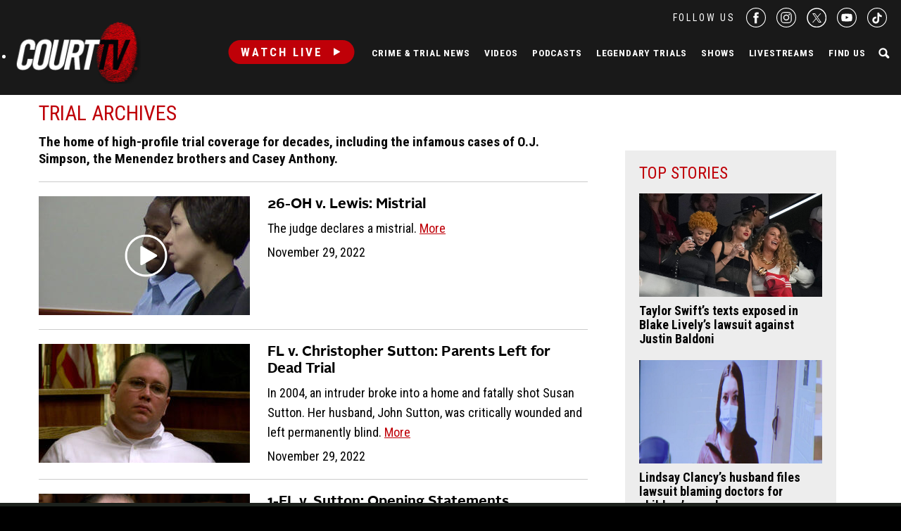

--- FILE ---
content_type: text/html; charset=UTF-8
request_url: https://www.courttv.com/category/trial/page/13/
body_size: 28161
content:

<!doctype html>
<html class="no-js" lang="en-US">
<head>
    <script>
        var dataLayer = dataLayer || []; // Developer Note: This is required and critical as this empty object initializes the dataLayer for the dataLayer push to successfully go through

        //Set environment code
        var envCode = 'GTM-NV6NWHN'; //Staging environment code
        if (window.location.host == "www.courttv.com") {
            envCode = 'GTM-KW3KSZ8'; //Production environment code
        }
    </script>

    <!-- Google Tag Manager -->
    <script>
        (function (w, d, s, l, i) {
            w[l] = w[l] || [];
            w[l].push({
                'gtm.start': new Date().getTime(), event: 'gtm.js'
            });
            var f = d.getElementsByTagName(s)[0],
                j = d.createElement(s), dl = l != 'dataLayer' ? '&l=' + l : '';
            j.async = true;
            j.src =
                'https://www.googletagmanager.com/gtm.js?id=' + i + dl;
            f.parentNode.insertBefore(j, f);
        })(window, document, 'script', 'dataLayer', envCode);
    </script>
    <!-- End Google Tag Manager -->
    <meta charset="utf-8">
    <!-- True Anthem Verification -->
    <meta name=“facebook-domain-verification” content=“33hg7l85nhfhpdoug80hdyuwvbimii” />
    <!-- Force IE to use the latest rendering engine available -->
    <meta http-equiv="X-UA-Compatible" content="IE=edge">

    
    <!-- Mobile Meta -->
    <meta name="viewport" content="width=device-width, initial-scale=1.0">
    <meta class="foundation-mq">

    <meta name="google-site-verification" content="hVTu162uSlKur2bRfmEtrz6r1tHfDCG8F46nRfEjlzA"/>

    <script src="https://www.courttv.com/wp-content/themes/courttv/assets/scripts/glide.min.js"></script>

    <link href="https://fonts.googleapis.com/css?family=Roboto+Condensed:400,400i,700,700i" rel="stylesheet">
    <link href="https://fonts.googleapis.com/css2?family=Montserrat:ital,wght@0,100;0,200;0,300;0,400;0,500;0,600;0,700;0,800;0,900;1,100;1,200;1,300;1,400;1,500;1,600;1,800;1,900&display=swap" rel="stylesheet">
    <!-- If Site Icon isn't set in customizer -->
    
    <link rel="pingback" href="https://www.courttv.com/xmlrpc.php">
    <!-- Global site tag (gtag.js) - Google Analytics -->
    <script async='async' src='https://securepubads.g.doubleclick.net/tag/js/gpt.js'></script>

    <script type="text/javascript">
        var googletag = googletag || {};
        googletag.cmd = googletag.cmd || [];
    </script>

    <!-- Global site tag (gtag.js) - Google Ads: 748509752 -->
    <!-- <script async src="https://www.googletagmanager.com/gtag/js?id=AW-748509752"></script>
    <script>
        window.dataLayer = window.dataLayer || [];
        function gtag() {
            dataLayer.push(arguments);
        }
        gtag('js', new Date());

        gtag('config', 'AW-748509752');
    </script> -->

    <!-- START DEVCON -->
    <script id="ns_script_dc" data-key="ff983cd0-6c28-474c-9cc4-7a5281d11e05" data-e="5"
            src="//includemodal.global.ssl.fastly.net/sp.js" type="text/javascript"></script>
    <!--END DEVCON -->


    <!-- ad calls -->
    <script src="//d3plfjw9uod7ab.cloudfront.net/6d6d25e3-5be4-444b-82ae-a8f0bb892234.js" type="text/javascript"></script>
    <script>
        var IMM_SITE_ID = '6088';
    </script>
            
                    <script async src="//imm.ewscloud.com/sites/courttv/main.js?v=11062025"></script>
        
        <!-- ad calls -->
    

    <meta name='robots' content='index, follow, max-image-preview:large, max-snippet:-1, max-video-preview:-1' />
	<style>img:is([sizes="auto" i], [sizes^="auto," i]) { contain-intrinsic-size: 3000px 1500px }</style>
	
	<!-- This site is optimized with the Yoast SEO Premium plugin v26.5 (Yoast SEO v26.5) - https://yoast.com/wordpress/plugins/seo/ -->
	<title>Trial Archives News Updates pg 13 of 244 | Court TV</title>
	<meta name="description" content="The home of high-profile trial coverage for decades, including the infamous cases of O.J. Simpson, the Menendez brothers and Casey Anthony." />
	<link rel="canonical" href="https://www.courttv.com/category/trial/page/13/" />
	<meta property="og:locale" content="en_US" />
	<meta property="og:type" content="article" />
	<meta property="og:title" content="Court TV Trial Archives" />
	<meta property="og:url" content="https://www.courttv.com/category/trial/" />
	<meta property="og:site_name" content="Court TV" />
	<meta property="og:image" content="https://storage.googleapis.com/www-courttv-uploads/2019/05/4038d65d-courttv_logo_800x800.jpg" />
	<meta property="og:image:width" content="800" />
	<meta property="og:image:height" content="800" />
	<meta property="og:image:type" content="image/jpeg" />
	<meta name="twitter:card" content="summary_large_image" />
	<meta name="twitter:title" content="Trial Archives" />
	<meta name="twitter:site" content="@CourtTV" />
	<script type="application/ld+json" class="yoast-schema-graph">{"@context":"https://schema.org","@graph":[{"@type":"CollectionPage","@id":"https://www.courttv.com/category/trial/","url":"https://www.courttv.com/category/trial/","name":"Court TV Trial Archives","isPartOf":{"@id":"https://www.courttv.com/#website"},"primaryImageOfPage":{"@id":"https://www.courttv.com/category/trial/#primaryimage"},"image":{"@id":"https://www.courttv.com/category/trial/#primaryimage"},"thumbnailUrl":"https://storage.googleapis.com/www-courttv-uploads/2020/05/f4560534-13_w21_d92_rubin.jpg","description":"The home of high-profile trial coverage for decades, including the infamous cases of O.J. Simpson, the Menendez brothers and Casey Anthony.","breadcrumb":{"@id":"https://www.courttv.com/category/trial/#breadcrumb"},"inLanguage":"en-US"},{"@type":"ImageObject","inLanguage":"en-US","@id":"https://www.courttv.com/category/trial/#primaryimage","url":"https://storage.googleapis.com/www-courttv-uploads/2020/05/f4560534-13_w21_d92_rubin.jpg","contentUrl":"https://storage.googleapis.com/www-courttv-uploads/2020/05/f4560534-13_w21_d92_rubin.jpg","width":1280,"height":720,"caption":"OJ Simpson tries on leather gloves during his 1995 double murder trial in California. (Court TV)"},{"@type":"BreadcrumbList","@id":"https://www.courttv.com/category/trial/#breadcrumb","itemListElement":[{"@type":"ListItem","position":1,"name":"Home","item":"https://www.courttv.com/"},{"@type":"ListItem","position":2,"name":"Trial Archives"}]},{"@type":"WebSite","@id":"https://www.courttv.com/#website","url":"https://www.courttv.com/","name":"Court TV","description":"Your Front Row Seat to Justice","publisher":{"@id":"https://www.courttv.com/#organization"},"potentialAction":[{"@type":"SearchAction","target":{"@type":"EntryPoint","urlTemplate":"https://www.courttv.com/?s={search_term_string}"},"query-input":{"@type":"PropertyValueSpecification","valueRequired":true,"valueName":"search_term_string"}}],"inLanguage":"en-US"},{"@type":"Organization","@id":"https://www.courttv.com/#organization","name":"Court TV","url":"https://www.courttv.com/","logo":{"@type":"ImageObject","inLanguage":"en-US","@id":"https://www.courttv.com/#/schema/logo/image/","url":"https://storage.googleapis.com/www-courttv-uploads/2019/05/29b45f61-courttvlogo16x9.png","contentUrl":"https://storage.googleapis.com/www-courttv-uploads/2019/05/29b45f61-courttvlogo16x9.png","width":1280,"height":720,"caption":"Court TV"},"image":{"@id":"https://www.courttv.com/#/schema/logo/image/"},"sameAs":["https://www.facebook.com/courttv","https://x.com/CourtTV","https://www.instagram.com/courttvnetwork/","https://www.linkedin.com/company/court-tv","https://www.youtube.com/c/courttv","https://www.tiktok.com/@courttvlive","https://flipboard.com/@COURTTV"]}]}</script>
	<!-- / Yoast SEO Premium plugin. -->


<link rel='dns-prefetch' href='//cdn.parsely.com' />
<link rel="alternate" type="application/rss+xml" title="Court TV &raquo; Feed" href="https://www.courttv.com/feed/" />
<link rel="alternate" type="application/rss+xml" title="Court TV &raquo; Comments Feed" href="https://www.courttv.com/comments/feed/" />
<link rel="alternate" type="application/rss+xml" title="Court TV &raquo; Trial Archives Category Feed" href="https://www.courttv.com/category/trial/feed/" />
<script type="text/javascript">
/* <![CDATA[ */
window._wpemojiSettings = {"baseUrl":"https:\/\/s.w.org\/images\/core\/emoji\/15.0.3\/72x72\/","ext":".png","svgUrl":"https:\/\/s.w.org\/images\/core\/emoji\/15.0.3\/svg\/","svgExt":".svg","source":{"wpemoji":"https:\/\/www.courttv.com\/wp-includes\/js\/wp-emoji.js?ver=6.7.4","twemoji":"https:\/\/www.courttv.com\/wp-includes\/js\/twemoji.js?ver=6.7.4"}};
/**
 * @output wp-includes/js/wp-emoji-loader.js
 */

/**
 * Emoji Settings as exported in PHP via _print_emoji_detection_script().
 * @typedef WPEmojiSettings
 * @type {object}
 * @property {?object} source
 * @property {?string} source.concatemoji
 * @property {?string} source.twemoji
 * @property {?string} source.wpemoji
 * @property {?boolean} DOMReady
 * @property {?Function} readyCallback
 */

/**
 * Support tests.
 * @typedef SupportTests
 * @type {object}
 * @property {?boolean} flag
 * @property {?boolean} emoji
 */

/**
 * IIFE to detect emoji support and load Twemoji if needed.
 *
 * @param {Window} window
 * @param {Document} document
 * @param {WPEmojiSettings} settings
 */
( function wpEmojiLoader( window, document, settings ) {
	if ( typeof Promise === 'undefined' ) {
		return;
	}

	var sessionStorageKey = 'wpEmojiSettingsSupports';
	var tests = [ 'flag', 'emoji' ];

	/**
	 * Checks whether the browser supports offloading to a Worker.
	 *
	 * @since 6.3.0
	 *
	 * @private
	 *
	 * @returns {boolean}
	 */
	function supportsWorkerOffloading() {
		return (
			typeof Worker !== 'undefined' &&
			typeof OffscreenCanvas !== 'undefined' &&
			typeof URL !== 'undefined' &&
			URL.createObjectURL &&
			typeof Blob !== 'undefined'
		);
	}

	/**
	 * @typedef SessionSupportTests
	 * @type {object}
	 * @property {number} timestamp
	 * @property {SupportTests} supportTests
	 */

	/**
	 * Get support tests from session.
	 *
	 * @since 6.3.0
	 *
	 * @private
	 *
	 * @returns {?SupportTests} Support tests, or null if not set or older than 1 week.
	 */
	function getSessionSupportTests() {
		try {
			/** @type {SessionSupportTests} */
			var item = JSON.parse(
				sessionStorage.getItem( sessionStorageKey )
			);
			if (
				typeof item === 'object' &&
				typeof item.timestamp === 'number' &&
				new Date().valueOf() < item.timestamp + 604800 && // Note: Number is a week in seconds.
				typeof item.supportTests === 'object'
			) {
				return item.supportTests;
			}
		} catch ( e ) {}
		return null;
	}

	/**
	 * Persist the supports in session storage.
	 *
	 * @since 6.3.0
	 *
	 * @private
	 *
	 * @param {SupportTests} supportTests Support tests.
	 */
	function setSessionSupportTests( supportTests ) {
		try {
			/** @type {SessionSupportTests} */
			var item = {
				supportTests: supportTests,
				timestamp: new Date().valueOf()
			};

			sessionStorage.setItem(
				sessionStorageKey,
				JSON.stringify( item )
			);
		} catch ( e ) {}
	}

	/**
	 * Checks if two sets of Emoji characters render the same visually.
	 *
	 * This function may be serialized to run in a Worker. Therefore, it cannot refer to variables from the containing
	 * scope. Everything must be passed by parameters.
	 *
	 * @since 4.9.0
	 *
	 * @private
	 *
	 * @param {CanvasRenderingContext2D} context 2D Context.
	 * @param {string} set1 Set of Emoji to test.
	 * @param {string} set2 Set of Emoji to test.
	 *
	 * @return {boolean} True if the two sets render the same.
	 */
	function emojiSetsRenderIdentically( context, set1, set2 ) {
		// Cleanup from previous test.
		context.clearRect( 0, 0, context.canvas.width, context.canvas.height );
		context.fillText( set1, 0, 0 );
		var rendered1 = new Uint32Array(
			context.getImageData(
				0,
				0,
				context.canvas.width,
				context.canvas.height
			).data
		);

		// Cleanup from previous test.
		context.clearRect( 0, 0, context.canvas.width, context.canvas.height );
		context.fillText( set2, 0, 0 );
		var rendered2 = new Uint32Array(
			context.getImageData(
				0,
				0,
				context.canvas.width,
				context.canvas.height
			).data
		);

		return rendered1.every( function ( rendered2Data, index ) {
			return rendered2Data === rendered2[ index ];
		} );
	}

	/**
	 * Determines if the browser properly renders Emoji that Twemoji can supplement.
	 *
	 * This function may be serialized to run in a Worker. Therefore, it cannot refer to variables from the containing
	 * scope. Everything must be passed by parameters.
	 *
	 * @since 4.2.0
	 *
	 * @private
	 *
	 * @param {CanvasRenderingContext2D} context 2D Context.
	 * @param {string} type Whether to test for support of "flag" or "emoji".
	 * @param {Function} emojiSetsRenderIdentically Reference to emojiSetsRenderIdentically function, needed due to minification.
	 *
	 * @return {boolean} True if the browser can render emoji, false if it cannot.
	 */
	function browserSupportsEmoji( context, type, emojiSetsRenderIdentically ) {
		var isIdentical;

		switch ( type ) {
			case 'flag':
				/*
				 * Test for Transgender flag compatibility. Added in Unicode 13.
				 *
				 * To test for support, we try to render it, and compare the rendering to how it would look if
				 * the browser doesn't render it correctly (white flag emoji + transgender symbol).
				 */
				isIdentical = emojiSetsRenderIdentically(
					context,
					'\uD83C\uDFF3\uFE0F\u200D\u26A7\uFE0F', // as a zero-width joiner sequence
					'\uD83C\uDFF3\uFE0F\u200B\u26A7\uFE0F' // separated by a zero-width space
				);

				if ( isIdentical ) {
					return false;
				}

				/*
				 * Test for UN flag compatibility. This is the least supported of the letter locale flags,
				 * so gives us an easy test for full support.
				 *
				 * To test for support, we try to render it, and compare the rendering to how it would look if
				 * the browser doesn't render it correctly ([U] + [N]).
				 */
				isIdentical = emojiSetsRenderIdentically(
					context,
					'\uD83C\uDDFA\uD83C\uDDF3', // as the sequence of two code points
					'\uD83C\uDDFA\u200B\uD83C\uDDF3' // as the two code points separated by a zero-width space
				);

				if ( isIdentical ) {
					return false;
				}

				/*
				 * Test for English flag compatibility. England is a country in the United Kingdom, it
				 * does not have a two letter locale code but rather a five letter sub-division code.
				 *
				 * To test for support, we try to render it, and compare the rendering to how it would look if
				 * the browser doesn't render it correctly (black flag emoji + [G] + [B] + [E] + [N] + [G]).
				 */
				isIdentical = emojiSetsRenderIdentically(
					context,
					// as the flag sequence
					'\uD83C\uDFF4\uDB40\uDC67\uDB40\uDC62\uDB40\uDC65\uDB40\uDC6E\uDB40\uDC67\uDB40\uDC7F',
					// with each code point separated by a zero-width space
					'\uD83C\uDFF4\u200B\uDB40\uDC67\u200B\uDB40\uDC62\u200B\uDB40\uDC65\u200B\uDB40\uDC6E\u200B\uDB40\uDC67\u200B\uDB40\uDC7F'
				);

				return ! isIdentical;
			case 'emoji':
				/*
				 * Four and twenty blackbirds baked in a pie.
				 *
				 * To test for Emoji 15.0 support, try to render a new emoji: Blackbird.
				 *
				 * The Blackbird is a ZWJ sequence combining 🐦 Bird and ⬛ large black square.,
				 *
				 * 0x1F426 (\uD83D\uDC26) == Bird
				 * 0x200D == Zero-Width Joiner (ZWJ) that links the code points for the new emoji or
				 * 0x200B == Zero-Width Space (ZWS) that is rendered for clients not supporting the new emoji.
				 * 0x2B1B == Large Black Square
				 *
				 * When updating this test for future Emoji releases, ensure that individual emoji that make up the
				 * sequence come from older emoji standards.
				 */
				isIdentical = emojiSetsRenderIdentically(
					context,
					'\uD83D\uDC26\u200D\u2B1B', // as the zero-width joiner sequence
					'\uD83D\uDC26\u200B\u2B1B' // separated by a zero-width space
				);

				return ! isIdentical;
		}

		return false;
	}

	/**
	 * Checks emoji support tests.
	 *
	 * This function may be serialized to run in a Worker. Therefore, it cannot refer to variables from the containing
	 * scope. Everything must be passed by parameters.
	 *
	 * @since 6.3.0
	 *
	 * @private
	 *
	 * @param {string[]} tests Tests.
	 * @param {Function} browserSupportsEmoji Reference to browserSupportsEmoji function, needed due to minification.
	 * @param {Function} emojiSetsRenderIdentically Reference to emojiSetsRenderIdentically function, needed due to minification.
	 *
	 * @return {SupportTests} Support tests.
	 */
	function testEmojiSupports( tests, browserSupportsEmoji, emojiSetsRenderIdentically ) {
		var canvas;
		if (
			typeof WorkerGlobalScope !== 'undefined' &&
			self instanceof WorkerGlobalScope
		) {
			canvas = new OffscreenCanvas( 300, 150 ); // Dimensions are default for HTMLCanvasElement.
		} else {
			canvas = document.createElement( 'canvas' );
		}

		var context = canvas.getContext( '2d', { willReadFrequently: true } );

		/*
		 * Chrome on OS X added native emoji rendering in M41. Unfortunately,
		 * it doesn't work when the font is bolder than 500 weight. So, we
		 * check for bold rendering support to avoid invisible emoji in Chrome.
		 */
		context.textBaseline = 'top';
		context.font = '600 32px Arial';

		var supports = {};
		tests.forEach( function ( test ) {
			supports[ test ] = browserSupportsEmoji( context, test, emojiSetsRenderIdentically );
		} );
		return supports;
	}

	/**
	 * Adds a script to the head of the document.
	 *
	 * @ignore
	 *
	 * @since 4.2.0
	 *
	 * @param {string} src The url where the script is located.
	 *
	 * @return {void}
	 */
	function addScript( src ) {
		var script = document.createElement( 'script' );
		script.src = src;
		script.defer = true;
		document.head.appendChild( script );
	}

	settings.supports = {
		everything: true,
		everythingExceptFlag: true
	};

	// Create a promise for DOMContentLoaded since the worker logic may finish after the event has fired.
	var domReadyPromise = new Promise( function ( resolve ) {
		document.addEventListener( 'DOMContentLoaded', resolve, {
			once: true
		} );
	} );

	// Obtain the emoji support from the browser, asynchronously when possible.
	new Promise( function ( resolve ) {
		var supportTests = getSessionSupportTests();
		if ( supportTests ) {
			resolve( supportTests );
			return;
		}

		if ( supportsWorkerOffloading() ) {
			try {
				// Note that the functions are being passed as arguments due to minification.
				var workerScript =
					'postMessage(' +
					testEmojiSupports.toString() +
					'(' +
					[
						JSON.stringify( tests ),
						browserSupportsEmoji.toString(),
						emojiSetsRenderIdentically.toString()
					].join( ',' ) +
					'));';
				var blob = new Blob( [ workerScript ], {
					type: 'text/javascript'
				} );
				var worker = new Worker( URL.createObjectURL( blob ), { name: 'wpTestEmojiSupports' } );
				worker.onmessage = function ( event ) {
					supportTests = event.data;
					setSessionSupportTests( supportTests );
					worker.terminate();
					resolve( supportTests );
				};
				return;
			} catch ( e ) {}
		}

		supportTests = testEmojiSupports( tests, browserSupportsEmoji, emojiSetsRenderIdentically );
		setSessionSupportTests( supportTests );
		resolve( supportTests );
	} )
		// Once the browser emoji support has been obtained from the session, finalize the settings.
		.then( function ( supportTests ) {
			/*
			 * Tests the browser support for flag emojis and other emojis, and adjusts the
			 * support settings accordingly.
			 */
			for ( var test in supportTests ) {
				settings.supports[ test ] = supportTests[ test ];

				settings.supports.everything =
					settings.supports.everything && settings.supports[ test ];

				if ( 'flag' !== test ) {
					settings.supports.everythingExceptFlag =
						settings.supports.everythingExceptFlag &&
						settings.supports[ test ];
				}
			}

			settings.supports.everythingExceptFlag =
				settings.supports.everythingExceptFlag &&
				! settings.supports.flag;

			// Sets DOMReady to false and assigns a ready function to settings.
			settings.DOMReady = false;
			settings.readyCallback = function () {
				settings.DOMReady = true;
			};
		} )
		.then( function () {
			return domReadyPromise;
		} )
		.then( function () {
			// When the browser can not render everything we need to load a polyfill.
			if ( ! settings.supports.everything ) {
				settings.readyCallback();

				var src = settings.source || {};

				if ( src.concatemoji ) {
					addScript( src.concatemoji );
				} else if ( src.wpemoji && src.twemoji ) {
					addScript( src.twemoji );
					addScript( src.wpemoji );
				}
			}
		} );
} )( window, document, window._wpemojiSettings );

/* ]]> */
</script>
<style id='wp-emoji-styles-inline-css' type='text/css'>

	img.wp-smiley, img.emoji {
		display: inline !important;
		border: none !important;
		box-shadow: none !important;
		height: 1em !important;
		width: 1em !important;
		margin: 0 0.07em !important;
		vertical-align: -0.1em !important;
		background: none !important;
		padding: 0 !important;
	}
</style>
<link rel='stylesheet' id='wp-block-library-css' href='https://www.courttv.com/wp-includes/css/dist/block-library/style.css?ver=6.7.4' type='text/css' media='all' />
<style id='wp-parsely-recommendations-style-inline-css' type='text/css'>
.parsely-recommendations-list-title{font-size:1.2em}.parsely-recommendations-list{list-style:none;padding:unset}.parsely-recommendations-cardbody{overflow:hidden;padding:.8em;text-overflow:ellipsis;white-space:nowrap}.parsely-recommendations-cardmedia{padding:.8em .8em 0}

</style>
<style id='classic-theme-styles-inline-css' type='text/css'>
/**
 * These rules are needed for backwards compatibility.
 * They should match the button element rules in the base theme.json file.
 */
.wp-block-button__link {
	color: #ffffff;
	background-color: #32373c;
	border-radius: 9999px; /* 100% causes an oval, but any explicit but really high value retains the pill shape. */

	/* This needs a low specificity so it won't override the rules from the button element if defined in theme.json. */
	box-shadow: none;
	text-decoration: none;

	/* The extra 2px are added to size solids the same as the outline versions.*/
	padding: calc(0.667em + 2px) calc(1.333em + 2px);

	font-size: 1.125em;
}

.wp-block-file__button {
	background: #32373c;
	color: #ffffff;
	text-decoration: none;
}

</style>
<style id='global-styles-inline-css' type='text/css'>
:root{--wp--preset--aspect-ratio--square: 1;--wp--preset--aspect-ratio--4-3: 4/3;--wp--preset--aspect-ratio--3-4: 3/4;--wp--preset--aspect-ratio--3-2: 3/2;--wp--preset--aspect-ratio--2-3: 2/3;--wp--preset--aspect-ratio--16-9: 16/9;--wp--preset--aspect-ratio--9-16: 9/16;--wp--preset--color--black: #000000;--wp--preset--color--cyan-bluish-gray: #abb8c3;--wp--preset--color--white: #ffffff;--wp--preset--color--pale-pink: #f78da7;--wp--preset--color--vivid-red: #cf2e2e;--wp--preset--color--luminous-vivid-orange: #ff6900;--wp--preset--color--luminous-vivid-amber: #fcb900;--wp--preset--color--light-green-cyan: #7bdcb5;--wp--preset--color--vivid-green-cyan: #00d084;--wp--preset--color--pale-cyan-blue: #8ed1fc;--wp--preset--color--vivid-cyan-blue: #0693e3;--wp--preset--color--vivid-purple: #9b51e0;--wp--preset--gradient--vivid-cyan-blue-to-vivid-purple: linear-gradient(135deg,rgba(6,147,227,1) 0%,rgb(155,81,224) 100%);--wp--preset--gradient--light-green-cyan-to-vivid-green-cyan: linear-gradient(135deg,rgb(122,220,180) 0%,rgb(0,208,130) 100%);--wp--preset--gradient--luminous-vivid-amber-to-luminous-vivid-orange: linear-gradient(135deg,rgba(252,185,0,1) 0%,rgba(255,105,0,1) 100%);--wp--preset--gradient--luminous-vivid-orange-to-vivid-red: linear-gradient(135deg,rgba(255,105,0,1) 0%,rgb(207,46,46) 100%);--wp--preset--gradient--very-light-gray-to-cyan-bluish-gray: linear-gradient(135deg,rgb(238,238,238) 0%,rgb(169,184,195) 100%);--wp--preset--gradient--cool-to-warm-spectrum: linear-gradient(135deg,rgb(74,234,220) 0%,rgb(151,120,209) 20%,rgb(207,42,186) 40%,rgb(238,44,130) 60%,rgb(251,105,98) 80%,rgb(254,248,76) 100%);--wp--preset--gradient--blush-light-purple: linear-gradient(135deg,rgb(255,206,236) 0%,rgb(152,150,240) 100%);--wp--preset--gradient--blush-bordeaux: linear-gradient(135deg,rgb(254,205,165) 0%,rgb(254,45,45) 50%,rgb(107,0,62) 100%);--wp--preset--gradient--luminous-dusk: linear-gradient(135deg,rgb(255,203,112) 0%,rgb(199,81,192) 50%,rgb(65,88,208) 100%);--wp--preset--gradient--pale-ocean: linear-gradient(135deg,rgb(255,245,203) 0%,rgb(182,227,212) 50%,rgb(51,167,181) 100%);--wp--preset--gradient--electric-grass: linear-gradient(135deg,rgb(202,248,128) 0%,rgb(113,206,126) 100%);--wp--preset--gradient--midnight: linear-gradient(135deg,rgb(2,3,129) 0%,rgb(40,116,252) 100%);--wp--preset--font-size--small: 13px;--wp--preset--font-size--medium: 20px;--wp--preset--font-size--large: 36px;--wp--preset--font-size--x-large: 42px;--wp--preset--spacing--20: 0.44rem;--wp--preset--spacing--30: 0.67rem;--wp--preset--spacing--40: 1rem;--wp--preset--spacing--50: 1.5rem;--wp--preset--spacing--60: 2.25rem;--wp--preset--spacing--70: 3.38rem;--wp--preset--spacing--80: 5.06rem;--wp--preset--shadow--natural: 6px 6px 9px rgba(0, 0, 0, 0.2);--wp--preset--shadow--deep: 12px 12px 50px rgba(0, 0, 0, 0.4);--wp--preset--shadow--sharp: 6px 6px 0px rgba(0, 0, 0, 0.2);--wp--preset--shadow--outlined: 6px 6px 0px -3px rgba(255, 255, 255, 1), 6px 6px rgba(0, 0, 0, 1);--wp--preset--shadow--crisp: 6px 6px 0px rgba(0, 0, 0, 1);}:where(.is-layout-flex){gap: 0.5em;}:where(.is-layout-grid){gap: 0.5em;}body .is-layout-flex{display: flex;}.is-layout-flex{flex-wrap: wrap;align-items: center;}.is-layout-flex > :is(*, div){margin: 0;}body .is-layout-grid{display: grid;}.is-layout-grid > :is(*, div){margin: 0;}:where(.wp-block-columns.is-layout-flex){gap: 2em;}:where(.wp-block-columns.is-layout-grid){gap: 2em;}:where(.wp-block-post-template.is-layout-flex){gap: 1.25em;}:where(.wp-block-post-template.is-layout-grid){gap: 1.25em;}.has-black-color{color: var(--wp--preset--color--black) !important;}.has-cyan-bluish-gray-color{color: var(--wp--preset--color--cyan-bluish-gray) !important;}.has-white-color{color: var(--wp--preset--color--white) !important;}.has-pale-pink-color{color: var(--wp--preset--color--pale-pink) !important;}.has-vivid-red-color{color: var(--wp--preset--color--vivid-red) !important;}.has-luminous-vivid-orange-color{color: var(--wp--preset--color--luminous-vivid-orange) !important;}.has-luminous-vivid-amber-color{color: var(--wp--preset--color--luminous-vivid-amber) !important;}.has-light-green-cyan-color{color: var(--wp--preset--color--light-green-cyan) !important;}.has-vivid-green-cyan-color{color: var(--wp--preset--color--vivid-green-cyan) !important;}.has-pale-cyan-blue-color{color: var(--wp--preset--color--pale-cyan-blue) !important;}.has-vivid-cyan-blue-color{color: var(--wp--preset--color--vivid-cyan-blue) !important;}.has-vivid-purple-color{color: var(--wp--preset--color--vivid-purple) !important;}.has-black-background-color{background-color: var(--wp--preset--color--black) !important;}.has-cyan-bluish-gray-background-color{background-color: var(--wp--preset--color--cyan-bluish-gray) !important;}.has-white-background-color{background-color: var(--wp--preset--color--white) !important;}.has-pale-pink-background-color{background-color: var(--wp--preset--color--pale-pink) !important;}.has-vivid-red-background-color{background-color: var(--wp--preset--color--vivid-red) !important;}.has-luminous-vivid-orange-background-color{background-color: var(--wp--preset--color--luminous-vivid-orange) !important;}.has-luminous-vivid-amber-background-color{background-color: var(--wp--preset--color--luminous-vivid-amber) !important;}.has-light-green-cyan-background-color{background-color: var(--wp--preset--color--light-green-cyan) !important;}.has-vivid-green-cyan-background-color{background-color: var(--wp--preset--color--vivid-green-cyan) !important;}.has-pale-cyan-blue-background-color{background-color: var(--wp--preset--color--pale-cyan-blue) !important;}.has-vivid-cyan-blue-background-color{background-color: var(--wp--preset--color--vivid-cyan-blue) !important;}.has-vivid-purple-background-color{background-color: var(--wp--preset--color--vivid-purple) !important;}.has-black-border-color{border-color: var(--wp--preset--color--black) !important;}.has-cyan-bluish-gray-border-color{border-color: var(--wp--preset--color--cyan-bluish-gray) !important;}.has-white-border-color{border-color: var(--wp--preset--color--white) !important;}.has-pale-pink-border-color{border-color: var(--wp--preset--color--pale-pink) !important;}.has-vivid-red-border-color{border-color: var(--wp--preset--color--vivid-red) !important;}.has-luminous-vivid-orange-border-color{border-color: var(--wp--preset--color--luminous-vivid-orange) !important;}.has-luminous-vivid-amber-border-color{border-color: var(--wp--preset--color--luminous-vivid-amber) !important;}.has-light-green-cyan-border-color{border-color: var(--wp--preset--color--light-green-cyan) !important;}.has-vivid-green-cyan-border-color{border-color: var(--wp--preset--color--vivid-green-cyan) !important;}.has-pale-cyan-blue-border-color{border-color: var(--wp--preset--color--pale-cyan-blue) !important;}.has-vivid-cyan-blue-border-color{border-color: var(--wp--preset--color--vivid-cyan-blue) !important;}.has-vivid-purple-border-color{border-color: var(--wp--preset--color--vivid-purple) !important;}.has-vivid-cyan-blue-to-vivid-purple-gradient-background{background: var(--wp--preset--gradient--vivid-cyan-blue-to-vivid-purple) !important;}.has-light-green-cyan-to-vivid-green-cyan-gradient-background{background: var(--wp--preset--gradient--light-green-cyan-to-vivid-green-cyan) !important;}.has-luminous-vivid-amber-to-luminous-vivid-orange-gradient-background{background: var(--wp--preset--gradient--luminous-vivid-amber-to-luminous-vivid-orange) !important;}.has-luminous-vivid-orange-to-vivid-red-gradient-background{background: var(--wp--preset--gradient--luminous-vivid-orange-to-vivid-red) !important;}.has-very-light-gray-to-cyan-bluish-gray-gradient-background{background: var(--wp--preset--gradient--very-light-gray-to-cyan-bluish-gray) !important;}.has-cool-to-warm-spectrum-gradient-background{background: var(--wp--preset--gradient--cool-to-warm-spectrum) !important;}.has-blush-light-purple-gradient-background{background: var(--wp--preset--gradient--blush-light-purple) !important;}.has-blush-bordeaux-gradient-background{background: var(--wp--preset--gradient--blush-bordeaux) !important;}.has-luminous-dusk-gradient-background{background: var(--wp--preset--gradient--luminous-dusk) !important;}.has-pale-ocean-gradient-background{background: var(--wp--preset--gradient--pale-ocean) !important;}.has-electric-grass-gradient-background{background: var(--wp--preset--gradient--electric-grass) !important;}.has-midnight-gradient-background{background: var(--wp--preset--gradient--midnight) !important;}.has-small-font-size{font-size: var(--wp--preset--font-size--small) !important;}.has-medium-font-size{font-size: var(--wp--preset--font-size--medium) !important;}.has-large-font-size{font-size: var(--wp--preset--font-size--large) !important;}.has-x-large-font-size{font-size: var(--wp--preset--font-size--x-large) !important;}
:where(.wp-block-post-template.is-layout-flex){gap: 1.25em;}:where(.wp-block-post-template.is-layout-grid){gap: 1.25em;}
:where(.wp-block-columns.is-layout-flex){gap: 2em;}:where(.wp-block-columns.is-layout-grid){gap: 2em;}
:root :where(.wp-block-pullquote){font-size: 1.5em;line-height: 1.6;}
</style>
<link rel='stylesheet' id='wpdreams-asl-basic-css' href='https://www.courttv.com/wp-content/plugins/ajax-search-lite/css/style.basic.css?ver=4.13.4' type='text/css' media='all' />
<style id='wpdreams-asl-basic-inline-css' type='text/css'>

					div[id*='ajaxsearchlitesettings'].searchsettings .asl_option_inner label {
						font-size: 0px !important;
						color: rgba(0, 0, 0, 0);
					}
					div[id*='ajaxsearchlitesettings'].searchsettings .asl_option_inner label:after {
						font-size: 11px !important;
						position: absolute;
						top: 0;
						left: 0;
						z-index: 1;
					}
					.asl_w_container {
						width: 100%;
						margin: 0px 0px 0px 0px;
						min-width: 200px;
					}
					div[id*='ajaxsearchlite'].asl_m {
						width: 100%;
					}
					div[id*='ajaxsearchliteres'].wpdreams_asl_results div.resdrg span.highlighted {
						font-weight: bold;
						color: rgba(217, 49, 43, 1);
						background-color: rgba(238, 238, 238, 1);
					}
					div[id*='ajaxsearchliteres'].wpdreams_asl_results .results img.asl_image {
						width: 117px;
						height: 100px;
						object-fit: cover;
					}
					div[id*='ajaxsearchlite'].asl_r .results {
						max-height: none;
					}
					div[id*='ajaxsearchlite'].asl_r {
						position: absolute;
					}
				
						div.asl_r.asl_w.vertical .results .item::after {
							display: block;
							position: absolute;
							bottom: 0;
							content: '';
							height: 1px;
							width: 100%;
							background: #D8D8D8;
						}
						div.asl_r.asl_w.vertical .results .item.asl_last_item::after {
							display: none;
						}
					body span.asl_single_highlighted {
						display: inline !important;
						color: rgba(217, 49, 43, 1) !important;
						background-color: rgba(238, 238, 238, 1) !important;
					}
</style>
<link rel='stylesheet' id='wpdreams-asl-instance-css' href='https://www.courttv.com/wp-content/plugins/ajax-search-lite/css/style-curvy-black.css?ver=4.13.4' type='text/css' media='all' />
<link rel='stylesheet' id='heateor_sss_frontend_css-css' href='https://www.courttv.com/wp-content/plugins/sassy-social-share/public/css/sassy-social-share-public.css?ver=3.3.73' type='text/css' media='all' />
<style id='heateor_sss_frontend_css-inline-css' type='text/css'>
.heateor_sss_button_instagram span.heateor_sss_svg,a.heateor_sss_instagram span.heateor_sss_svg{background:radial-gradient(circle at 30% 107%,#fdf497 0,#fdf497 5%,#fd5949 45%,#d6249f 60%,#285aeb 90%)}div.heateor_sss_horizontal_sharing a.heateor_sss_button_instagram span:hover{background:#de113a!important;}div.heateor_sss_standard_follow_icons_container a.heateor_sss_button_instagram span:hover{background:#de113a}div.heateor_sss_vertical_sharing a.heateor_sss_button_instagram span:hover{background:#de113a!important;}div.heateor_sss_floating_follow_icons_container a.heateor_sss_button_instagram span:hover{background:#de113a}.heateor_sss_horizontal_sharing .heateor_sss_svg,.heateor_sss_standard_follow_icons_container .heateor_sss_svg{color:#fff;border-width:0px;border-style:solid;border-color:transparent}.heateor_sss_horizontal_sharing .heateorSssTCBackground{color:#666}.heateor_sss_horizontal_sharing span.heateor_sss_svg:hover,.heateor_sss_standard_follow_icons_container span.heateor_sss_svg:hover{background-color:#de113a!important;background:#de113a!importantborder-color:transparent;}.heateor_sss_vertical_sharing span.heateor_sss_svg,.heateor_sss_floating_follow_icons_container span.heateor_sss_svg{color:#fff;border-width:0px;border-style:solid;border-color:transparent;}.heateor_sss_vertical_sharing .heateorSssTCBackground{color:#666;}.heateor_sss_vertical_sharing span.heateor_sss_svg:hover,.heateor_sss_floating_follow_icons_container span.heateor_sss_svg:hover{background-color:#de113a!important;background:#de113a!important;border-color:transparent;}@media screen and (max-width:783px) {.heateor_sss_vertical_sharing{display:none!important}}
</style>
<link rel='stylesheet' id='site-css-css' href='https://www.courttv.com/wp-content/themes/courttv/assets/styles/style.css?ver=9.5' type='text/css' media='all' />
<link rel='stylesheet' id='ctn-stylesheet-css' href='https://www.courttv.com/wp-content/plugins/current-template-name/assets/css/ctn-style.css?ver=6.7.4' type='text/css' media='all' />
<script type="text/javascript" src="https://www.courttv.com/wp-includes/js/jquery/jquery.js?ver=3.7.1" id="jquery-core-js"></script>
<script type="text/javascript" src="https://www.courttv.com/wp-includes/js/jquery/jquery-migrate.js?ver=3.4.1" id="jquery-migrate-js"></script>
<meta property="fb:app_id" content="305392520415662"/><script type="application/ld+json" class="wp-parsely-metadata">{"@context":"https:\/\/schema.org","@type":"WebPage","headline":"Trial Archives","url":"https:\/\/www.courttv.com\/category\/trial\/page\/13\/"}</script>				<link rel="preconnect" href="https://fonts.gstatic.com" crossorigin />
				<link rel="preload" as="style" href="//fonts.googleapis.com/css?family=Open+Sans&display=swap" />
								<link rel="stylesheet" href="//fonts.googleapis.com/css?family=Open+Sans&display=swap" media="all" />
				<link rel="icon" href="https://storage.googleapis.com/www-courttv-uploads/2020/03/f3ff822d-cropped-9a79fdca-court-tv-300x300px_vizio_logo_rounded-32x32.png" sizes="32x32" />
<link rel="icon" href="https://storage.googleapis.com/www-courttv-uploads/2020/03/f3ff822d-cropped-9a79fdca-court-tv-300x300px_vizio_logo_rounded-192x192.png" sizes="192x192" />
<link rel="apple-touch-icon" href="https://storage.googleapis.com/www-courttv-uploads/2020/03/f3ff822d-cropped-9a79fdca-court-tv-300x300px_vizio_logo_rounded-180x180.png" />
<meta name="msapplication-TileImage" content="https://storage.googleapis.com/www-courttv-uploads/2020/03/f3ff822d-cropped-9a79fdca-court-tv-300x300px_vizio_logo_rounded-270x270.png" />
		<style type="text/css" id="wp-custom-css">
			 body.single-news .ctv-sellwild-container{
     padding-top:1rem;
}
.border-btm{
                                        border-bottom: 1px solid #c0c0c094;padding-bottom: 1.5rem;
                                    }  

#menu-item-1342 a:visited{
	color:#fff;
}

.news-sidebar .grid-x .medium-9.medium-offset-1.cell {
    max-width: 300px;
}

.news-blurb p, .news-blurb p a {
	hyphens: none!important;
}

.hero-columns h1 {
  font-size: 2.5rem;
	line-height: 1.1em;
}

.hero-columns h3 {
  padding-top: 10px;  
	font-size: 1rem;
	text-transform: none;
}

.hero-columns p {
    line-height: 1.4;
}

.shows-grid .heading>h2 {
    font-size: 1.3rem;
		font-weight: 700;
    line-height: 1.1;
    letter-spacing: 1.5px;
    margin: 2rem 0 .5rem;
}

.hero-columns a {
    margin-right: 0rem;
    margin-top: 0rem;
	text-decoration: underline;
}

.news .news-carousel {
    margin: 0.25rem auto 0;
}
	
.news-hero .secondary-news .secondary-news-label h3 {
	text-transform: none;
}
	
.news-hero .secondary-news .secondary-news-label h2 {
	text-transform: none;
	font-size: 1.8rem !important;
}
		
.nl_signup #g-recaptcha-newsletter > div {
  margin-left: 0px !important;
}

.top-bar #main-nav .menu-item a:hover {
    color: #ffffff;
}

section.grid-container.shows-grid.more-videos {
    margin-top: 40px;
}

/* Videos */
.shows-grid h3 {
    font-weight: 700;
    text-transform: none !important;
    color: #ffffff;
    margin-top: 1rem;
    font-size: 1.2rem;
    font-family: "Roboto-Seema",sans-serif;
}
a.jump-button {
    display: inline-block;
    padding: 0.3rem 1rem;
    color: #ffffff !important; /* Force white text */
    background-color: #bf0008;
    font-weight: 700;
    font-size: 1.0625rem;
    letter-spacing: 3px;
    text-transform: uppercase;
    border-radius: 25px;
    text-decoration: none; !important
    position: relative;
    transition: all 0.3s ease-in-out;
    margin-right: 10px;
}

a.jump-button:hover {
    background-color: #000000;
    color: #ffffff !important; /* Keep white on hover */
}

a.jump-button::before {
    content: "";
    background: #bf0008;
    height: 34px;
    width: 179px;
    position: absolute;
    top: 50%;
    left: 50%;
    transform: translate(-50%, -50%);
    z-index: -1;
    border-radius: 25px;
    transition: all 0.4s ease-in-out;
}

@media only screen and (max-width: 1199px) {
    a.jump-button {
        padding: 0.2rem 0.8rem;
        font-size: 0.813rem;
        margin: 8px 20px 0 0;
    }
}html {
  scroll-behavior: smooth;
}
/* Allow YouTube related videos overlay to display in Smash Balloon lightbox */
.sby-lightbox .sby-lightbox-iframe-holder {
  background: transparent !important;
}

.sby-lightbox iframe {
  background: transparent !important;
  z-index: 2 !important;
}

/* Remove any overlay blocking YouTube’s end screen */
.sby-lightbox .sby-lightbox-content::after,
.sby-lightbox .sby-lightbox-content::before {
  display: none !important;
  background: transparent !important;
}


		</style>
		        <style>
            #wp-admin-bar-ctn_adminbar_menu .ab-item {
                background: ;
                color:  !important;
            }
            #wp-admin-bar-ctn_adminbar_menu .ab-item .ctn-admin-item {
                color: #6ef791;
            }
            .ctn-admin-item {
                color: #6ef791;
            }
            .ab-submenu {

            }
        </style>
        <noscript><style id="rocket-lazyload-nojs-css">.rll-youtube-player, [data-lazy-src]{display:none !important;}</style></noscript>        
    <!-- Privacy Preferences SourcePoint Data Consent -->
    <script>
        (function() {
            var e = false;
            var c = window;
            var t = document;

            function r() {
                if (!c.frames["__uspapiLocator"]) {
                    if (t.body) {
                        var a = t.body;
                        var e = t.createElement("iframe");
                        e.style.cssText = "display:none";
                        e.name = "__uspapiLocator";
                        a.appendChild(e)
                    } else {
                        setTimeout(r, 5)
                    }
                }
            }
            r();

            function p() {
                var a = arguments;
                __uspapi.a = __uspapi.a || [];
                if (!a.length) {
                    return __uspapi.a
                } else if (a[0] === "ping") {
                    a[2]({
                        gdprAppliesGlobally: e,
                        cmpLoaded: false
                    }, true)
                } else {
                    __uspapi.a.push([].slice.apply(a))
                }
            }

            function l(t) {
                var r = typeof t.data === "string";
                try {
                    var a = r ? JSON.parse(t.data) : t.data;
                    if (a.__cmpCall) {
                        var n = a.__cmpCall;
                        c.__uspapi(n.command, n.parameter, function(a, e) {
                            var c = {
                                __cmpReturn: {
                                    returnValue: a,
                                    success: e,
                                    callId: n.callId
                                }
                            };
                            t.source.postMessage(r ? JSON.stringify(c) : c, "*")
                        })
                    }
                } catch (a) {}
            }
            if (typeof __uspapi !== "function") {
                c.__uspapi = p;
                __uspapi.msgHandler = l;
                c.addEventListener("message", l, false)
            }
        })();
    </script>

    <script>
        window.__gpp_addFrame = function(e) {
            if (!window.frames[e])
                if (document.body) {
                    var t = document.createElement("iframe");
                    t.style.cssText = "display:none", t.name = e, document.body.appendChild(t)
                } else window.setTimeout(window.__gpp_addFrame, 10, e)
        }, window.__gpp_stub = function() {
            var e = arguments;
            if (__gpp.queue = __gpp.queue || [], __gpp.events = __gpp.events || [], !e.length || 1 == e.length && "queue" == e[0]) return __gpp.queue;
            if (1 == e.length && "events" == e[0]) return __gpp.events;
            var t = e[0],
                p = e.length > 1 ? e[1] : null,
                s = e.length > 2 ? e[2] : null;
            if ("ping" === t) p({
                gppVersion: "1.1",
                cmpStatus: "stub",
                cmpDisplayStatus: "hidden",
                signalStatus: "not ready",
                supportedAPIs: ["2:tcfeuv2", "5:tcfcav1", "6:uspv1", "7:usnatv1", "8:uscav1", "9:usvav1", "10:uscov1", "11:usutv1", "12:usctv1"],
                cmpId: 0,
                sectionList: [],
                applicableSections: [],
                gppString: "",
                parsedSections: {}
            }, !0);
            else if ("addEventListener" === t) {
                "lastId" in __gpp || (__gpp.lastId = 0), __gpp.lastId++;
                var n = __gpp.lastId;
                __gpp.events.push({
                    id: n,
                    callback: p,
                    parameter: s
                }), p({
                    eventName: "listenerRegistered",
                    listenerId: n,
                    data: !0,
                    pingData: {
                        gppVersion: "1.1",
                        cmpStatus: "stub",
                        cmpDisplayStatus: "hidden",
                        signalStatus: "not ready",
                        supportedAPIs: ["2:tcfeuv2", "5:tcfcav1", "6:uspv1", "7:usnatv1", "8:uscav1", "9:usvav1", "10:uscov1", "11:usutv1", "12:usctv1"],
                        cmpId: 0,
                        sectionList: [],
                        applicableSections: [],
                        gppString: "",
                        parsedSections: {}
                    }
                }, !0)
            } else if ("removeEventListener" === t) {
                for (var a = !1, i = 0; i < __gpp.events.length; i++)
                    if (__gpp.events[i].id == s) {
                        __gpp.events.splice(i, 1), a = !0;
                        break
                    } p({
                    eventName: "listenerRemoved",
                    listenerId: s,
                    data: a,
                    pingData: {
                        gppVersion: "1.1",
                        cmpStatus: "stub",
                        cmpDisplayStatus: "hidden",
                        signalStatus: "not ready",
                        supportedAPIs: ["2:tcfeuv2", "5:tcfcav1", "6:uspv1", "7:usnatv1", "8:uscav1", "9:usvav1", "10:uscov1", "11:usutv1", "12:usctv1"],
                        cmpId: 0,
                        sectionList: [],
                        applicableSections: [],
                        gppString: "",
                        parsedSections: {}
                    }
                }, !0)
            } else "hasSection" === t ? p(!1, !0) : "getSection" === t || "getField" === t ? p(null, !0) : __gpp.queue.push([].slice.apply(e))
        }, window.__gpp_msghandler = function(e) {
            var t = "string" == typeof e.data;
            try {
                var p = t ? JSON.parse(e.data) : e.data
            } catch (e) {
                p = null
            }
            if ("object" == typeof p && null !== p && "__gppCall" in p) {
                var s = p.__gppCall;
                window.__gpp(s.command, (function(p, n) {
                    var a = {
                        __gppReturn: {
                            returnValue: p,
                            success: n,
                            callId: s.callId
                        }
                    };
                    e.source.postMessage(t ? JSON.stringify(a) : a, "*")
                }), "parameter" in s ? s.parameter : null, "version" in s ? s.version : "1.1")
            }
        }, "__gpp" in window && "function" == typeof window.__gpp || (window.__gpp = window.__gpp_stub, window.addEventListener("message", window.__gpp_msghandler, !1), window.__gpp_addFrame("__gppLocator"));
    </script>

    <script>
        window._sp_queue = [];
        window._sp_ = {
            config: {
                accountId: 1995,
                baseEndpoint: 'https://cdn.privacy-mgmt.com',
                usnat: {
                    includeUspApi: true,
                },
                ccpa: {
                    includeGppApi: true
                },
                events: {
                    onMessageReady: function() {
                        console.log('[event] onMessageReady', arguments);
                    },
                    onMessageReceiveData: function() {
                        console.log('[event] onMessageReceiveData', arguments);
                    },
                    onSPPMObjectReady: function() {
                        console.log('[event] onSPPMObjectReady', arguments);
                    },
                    onSPReady: function() {
                        console.log('[event] onSPReady', arguments);
                    },
                    onError: function() {
                        console.log('[event] onError', arguments);
                    },
                    onMessageChoiceSelect: function() {
                        console.log('[event] onMessageChoiceSelect', arguments);
                    },
                    onConsentReady: function(consentUUID, euconsent) {
                        console.log('[event] onConsentReady', arguments);
                    },
                    onPrivacyManagerAction: function() {
                        console.log('[event] onPrivacyManagerAction', arguments);
                    },
                    onPMCancel: function() {
                        console.log('[event] onPMCancel', arguments);
                    }
                }
            }
        }
    </script>
    <script src='https://cdn.privacy-mgmt.com/unified/wrapperMessagingWithoutDetection.js' async></script>
    <!-- Privacy Preferences SourcePoint Data Consent -->

    <!-- Start: Datatronics pixel -->
    <img width='0' height='0' style='display:none;' src='https://api.intentiq.com/profiles_engine/ProfilesEngineServlet?at=40&mi=10&pt=17&dpi=1471829487&pai=Court%20TV&dpn=5655&inso=true'/>
    <!-- End; Datatronics pixel -->

</head>

<body class="archive category category-trial category-6 wp-custom-logo paged-13 category-paged-13">


    <!-- Google Tag Manager (noscript) -->
    <noscript>
        <iframe src="https://www.googletagmanager.com/ns.html?id=GTM-KW3KSZ8"
                height="0" width="0" style="display:none;visibility:hidden"></iframe>
    </noscript>
    <!-- End Google Tag Manager (noscript) -->

<div class="off-canvas-wrapper">
    <div class="off-canvas-content" data-off-canvas-content>
        <header class="primary header" role="banner">
            <!-- Social header bar -->
            <div class="announcement-top-banner">
    <ul class="top-banner-social-list">
	<li class="text">Follow Us</li>
        <li>
            <a id="facebook-link" aria-label="Court TV on Facebook" href="https://www.facebook.com/courttv" target="_blank">
                <img width="28" height="28" src="https://www.courttv.com/wp-content/themes/courttv/assets/images/menu-header-footer/footerFacebook.svg" alt="facebook iocn">
            </a>
        </li>
        <li>
            <a id="instagram-link" aria-label="Court TV on Instagram" href="https://instagram.com/courttvnetwork" target="_blank">
                <img width="28" height="28" src="https://www.courttv.com/wp-content/themes/courttv/assets/images/menu-header-footer/footerInstagram.svg" alt="instagram icon">
            </a>
        </li>
        <li>
            <a id="twitter-link" aria-label="Court TV on X" href="https://x.com/CourtTV" target="_blank">
                <img width="28" height="28" src="https://www.courttv.com/wp-content/themes/courttv/assets/images/menu-header-footer/footerTwitterx.svg" alt="x icon">
            </a>
        </li>
        <li>
            <a id="youtube-link" aria-label="Court TV on Youtube" href="https://www.youtube.com/c/courttv" target="_blank">
                <img width="28" height="28" src="https://www.courttv.com/wp-content/themes/courttv/assets/images/menu-header-footer/footerYouTube.svg" alt="youtube icon">
            </a>
        </li>

        <li>
            <a id="tiktok-link" aria-label="Court TV on Tiktok" href="https://www.tiktok.com/@courttvlive" target="_blank">
                <img width="28" height="28" src="https://www.courttv.com/wp-content/themes/courttv/assets/images/menu-header-footer/footerTiktok-icon.svg" alt="tiktok icon">
            </a>
        </li>
    </ul>
</div>

            <style type="text/css">
.watch-hamburger-icon{
	display: none;
}	
.show-icon{
	display: block !important;
}
</style>

<div class="top-bar grid-container full grid-x" id="main-menu">
	<div class="top-bar-left medium-2 small-3">
		<ul class="menu">
			<li id="logo-link"><a href="https://www.courttv.com"><img src="https://www.courttv.com/wp-content/themes/courttv/assets/images/Court-tv-logo.png" alt="Court TV"></a></li>
		</ul>
	</div>
	<div class="top-bar-right medium-10 small-9">

		<div class="show-for-large">
	<span class="primary-menu-row">
		<div class="menu-main-menu-container"><ul id="main-nav" class="medium-horizontal menu" data-responsive-menu="accordion medium-dropdown"><li id="custom-watch-live-single-btn" class="menu-item menu-item-type-custom menu-item-object-custom watch-btn-menu"><a href="/title/court-tv-live-stream-web/">Watch Live <i class="fi-play"></i></a></li><li id="menu-item-127932" class="menu-item menu-item-type-custom menu-item-object-custom menu-item-has-children menu-item-127932"><a href="https://www.courttv.com/latest-news/?itm_campaign=menu">Crime &#038; Trial News</a>
<ul class="sub-menu">
	<li id="menu-item-152179" class="menu-item menu-item-type-custom menu-item-object-custom menu-item-152179"><a href="https://www.courttv.com/news/nj-v-paul-caneiro-mansion-murders-trial/">NJ v. Paul Caneiro</a></li>
	<li id="menu-item-151887" class="menu-item menu-item-type-custom menu-item-object-custom menu-item-151887"><a href="https://www.courttv.com/news/tx-v-adrian-gonzales-uvalde-school-massacre-trial/">TX v. Adrian Gonzales</a></li>
	<li id="menu-item-151888" class="menu-item menu-item-type-custom menu-item-object-custom menu-item-151888"><a href="https://www.courttv.com/news/utah-man-standing-trial-on-charges-he-murdered-brother-in-law-lured-to-his-death/">UT v. Kevin Ellis</a></li>
	<li id="menu-item-152180" class="menu-item menu-item-type-custom menu-item-object-custom menu-item-152180"><a href="https://www.courttv.com/news/va-v-brendan-banfield-au-pair-affair-murder-trial/">VA v. Brendan Banfield</a></li>
</ul>
</li>
<li id="menu-item-127934" class="menu-item menu-item-type-custom menu-item-object-custom menu-item-has-children menu-item-127934"><a href="https://www.courttv.com/trials/recent-coverage/">Videos</a>
<ul class="sub-menu">
	<li id="menu-item-151241" class="menu-item menu-item-type-custom menu-item-object-custom menu-item-151241"><a href="https://court-tv.pd.dmh.veritone.com/?itm_campaign=menu-all">Licensing</a></li>
	<li id="menu-item-134031" class="menu-item menu-item-type-custom menu-item-object-custom menu-item-134031"><a href="https://www.courttv.com/trials/recent-coverage/">Latest Videos</a></li>
	<li id="menu-item-134016" class="menu-item menu-item-type-custom menu-item-object-custom menu-item-134016"><a href="https://www.youtube.com/@CourtTV?utm_source=website&#038;utm_medium=menu&#038;utm_campaign=youtube_video&#038;utm_id=130305334">YouTube</a></li>
	<li id="menu-item-134017" class="menu-item menu-item-type-custom menu-item-object-custom menu-item-134017"><a href="https://www.courttv.com/originals/?itm_campaign=menu-all">Series &#038; Specials</a></li>
	<li id="menu-item-134030" class="menu-item menu-item-type-custom menu-item-object-custom menu-item-134030"><a href="https://www.courttv.com/trial-archives/?itm_campaign=menu-all">Trials to Binge</a></li>
</ul>
</li>
<li id="menu-item-127940" class="menu-item menu-item-type-custom menu-item-object-custom menu-item-has-children menu-item-127940"><a href="https://www.courttv.com/news/court-tv-podcast-episodes/?utm_source=website&#038;utm_medium=podcast+hub+page&#038;utm_campaign=The+Court+TV+Podcast+Episodes&#038;utm_id=130305334">Podcasts</a>
<ul class="sub-menu">
	<li id="menu-item-127944" class="menu-item menu-item-type-custom menu-item-object-custom menu-item-127944"><a href="https://www.courttv.com/news/court-tv-podcast-episodes/?utm_source=website&#038;utm_medium=podcast+hub+page&#038;utm_campaign=The+Court+TV+Podcast+Episodes&#038;utm_id=130305334">The Court TV Podcast</a></li>
	<li id="menu-item-127941" class="menu-item menu-item-type-custom menu-item-object-custom menu-item-127941"><a href="https://www.courttv.com/podcasts/murder-and-the-menendez-brothers-podcast/?itm_campaign=menu">Menendez Brothers Podcast</a></li>
</ul>
</li>
<li id="menu-item-112911" class="menu-item menu-item-type-custom menu-item-object-custom menu-item-has-children menu-item-112911"><a href="https://www.courttv.com/legendarytrials/?itm_campaign=menu-all">Legendary Trials</a>
<ul class="sub-menu">
	<li id="menu-item-127681" class="menu-item menu-item-type-custom menu-item-object-custom menu-item-127681"><a href="https://www.courttv.com/trials/ca-v-menendez-1993/?itm_campaign=menu">Menendez Brothers</a></li>
	<li id="menu-item-140887" class="menu-item menu-item-type-custom menu-item-object-custom menu-item-140887"><a href="https://www.courttv.com/trials/depp-v-heard-2022/?itm_campaign=menu-all">Depp v. Heard</a></li>
	<li id="menu-item-140888" class="menu-item menu-item-type-custom menu-item-object-custom menu-item-140888"><a href="https://www.courttv.com/title/trailer-murdaugh-family-murders-court-tv-legendary-trials/?itm_campaign=menu-all">SC v. Alex Murdaugh</a></li>
	<li id="menu-item-127936" class="menu-item menu-item-type-custom menu-item-object-custom menu-item-127936"><a href="https://www.courttv.com/trial-archives/?itm_campaign=menu-all">Trial Archives Library</a></li>
</ul>
</li>
<li id="menu-item-127937" class="menu-item menu-item-type-custom menu-item-object-custom menu-item-has-children menu-item-127937"><a href="https://www.courttv.com/originals/?itm_campaign=menu">Shows</a>
<ul class="sub-menu">
	<li id="menu-item-116600" class="menu-item menu-item-type-custom menu-item-object-custom menu-item-116600"><a href="https://www.courttv.com/trials/opening-statements-with-julie-grant/?itm_campaign=menu">Opening Statements with Julie Grant</a></li>
	<li id="menu-item-116590" class="menu-item menu-item-type-custom menu-item-object-custom menu-item-116590"><a href="https://www.courttv.com/trials/closing-arguments-with-vinnie-politan/?itm_campaign=menu">Closing Arguments with Vinnie Politan</a></li>
	<li id="menu-item-127422" class="menu-item menu-item-type-custom menu-item-object-custom menu-item-127422"><a href="https://www.courttv.com/trials/vinnie-politan-investigates/?itm_campaign=menu">Vinnie Politan Investigates</a></li>
	<li id="menu-item-152150" class="menu-item menu-item-type-custom menu-item-object-custom menu-item-152150"><a href="https://www.courttv.com/trials/court-of-opinion-episodes/?itm_campaign=menu">Court of Opinion</a></li>
	<li id="menu-item-130745" class="menu-item menu-item-type-custom menu-item-object-custom menu-item-130745"><a href="https://www.courttv.com/trials/interview-with-a-killer/">Interview with a Killer</a></li>
	<li id="menu-item-139786" class="menu-item menu-item-type-custom menu-item-object-custom menu-item-139786"><a href="https://www.courttv.com/on-the-record-with-cody-thomas/">On the Record with Cody Thomas</a></li>
	<li id="menu-item-115608" class="menu-item menu-item-type-custom menu-item-object-custom menu-item-115608"><a href="https://www.courttv.com/trials/victim-to-verdict-with-ted-rowlands/?itm_campaign=menu">Victim to Verdict</a></li>
	<li id="menu-item-127939" class="menu-item menu-item-type-custom menu-item-object-custom menu-item-127939"><a href="https://www.courttv.com/talent/?itm_campaign=menu">Talent</a></li>
	<li id="menu-item-112034" class="menu-item menu-item-type-custom menu-item-object-custom menu-item-112034"><a href="https://www.courttv.com/originals/?itm_campaign=menu-all">All Shows</a></li>
</ul>
</li>
<li id="menu-item-145188" class="menu-item menu-item-type-custom menu-item-object-custom menu-item-145188"><a href="https://www.courttv.com/courttv-livestreams/?itm_campaign=menu-all">Livestreams</a></li>
<li id="menu-item-148623" class="menu-item menu-item-type-post_type menu-item-object-page menu-item-148623"><a href="https://www.courttv.com/find-us/">Find Us</a></li>
</ul></div>		<div id="search-form"><div class="asl_w_container asl_w_container_1" data-id="1" data-instance="1">
	<div id='ajaxsearchlite1'
		data-id="1"
		data-instance="1"
		class="asl_w asl_m asl_m_1 asl_m_1_1">
		<div class="probox">

	
	<div class='prosettings' style='display:none;' data-opened=0>
				<div class='innericon'>
			<svg version="1.1" xmlns="http://www.w3.org/2000/svg" xmlns:xlink="http://www.w3.org/1999/xlink" x="0px" y="0px" width="22" height="22" viewBox="0 0 512 512" enable-background="new 0 0 512 512" xml:space="preserve">
					<polygon transform = "rotate(90 256 256)" points="142.332,104.886 197.48,50 402.5,256 197.48,462 142.332,407.113 292.727,256 "/>
				</svg>
		</div>
	</div>

	
	
	<div class='proinput'>
		<form role="search" action='#' autocomplete="off"
				aria-label="Search form">
			<input aria-label="Search input"
					type='search' class='orig'
					tabindex="0"
					name='phrase'
					placeholder='Search here..'
					value=''
					autocomplete="off"/>
			<input aria-label="Search autocomplete input"
					type='text'
					class='autocomplete'
					tabindex="-1"
					name='phrase'
					value=''
					autocomplete="off" disabled/>
			<input type='submit' value="Start search" style='width:0; height: 0; visibility: hidden;'>
		</form>
	</div>

	
	
	<button class='promagnifier' tabindex="0" aria-label="Search magnifier button">
				<span class='innericon' style="display:block;">
			<svg version="1.1" xmlns="http://www.w3.org/2000/svg" xmlns:xlink="http://www.w3.org/1999/xlink" x="0px" y="0px" width="22" height="22" viewBox="0 0 512 512" enable-background="new 0 0 512 512" xml:space="preserve">
					<path d="M460.355,421.59L353.844,315.078c20.041-27.553,31.885-61.437,31.885-98.037
						C385.729,124.934,310.793,50,218.686,50C126.58,50,51.645,124.934,51.645,217.041c0,92.106,74.936,167.041,167.041,167.041
						c34.912,0,67.352-10.773,94.184-29.158L419.945,462L460.355,421.59z M100.631,217.041c0-65.096,52.959-118.056,118.055-118.056
						c65.098,0,118.057,52.959,118.057,118.056c0,65.096-52.959,118.056-118.057,118.056C153.59,335.097,100.631,282.137,100.631,217.041
						z"/>
				</svg>
		</span>
	</button>

	
	
	<div class='proloading'>

		<div class="asl_loader"><div class="asl_loader-inner asl_simple-circle"></div></div>

			</div>

			<div class='proclose'>
			<svg version="1.1" xmlns="http://www.w3.org/2000/svg" xmlns:xlink="http://www.w3.org/1999/xlink" x="0px"
				y="0px"
				width="12" height="12" viewBox="0 0 512 512" enable-background="new 0 0 512 512"
				xml:space="preserve">
				<polygon points="438.393,374.595 319.757,255.977 438.378,137.348 374.595,73.607 255.995,192.225 137.375,73.622 73.607,137.352 192.246,255.983 73.622,374.625 137.352,438.393 256.002,319.734 374.652,438.378 "/>
			</svg>
		</div>
	
	
</div>	</div>
	<div class='asl_data_container' style="display:none !important;">
		<div class="asl_init_data wpdreams_asl_data_ct"
	style="display:none !important;"
	id="asl_init_id_1"
	data-asl-id="1"
	data-asl-instance="1"
	data-settings="{&quot;homeurl&quot;:&quot;https:\/\/www.courttv.com\/&quot;,&quot;resultstype&quot;:&quot;vertical&quot;,&quot;resultsposition&quot;:&quot;hover&quot;,&quot;itemscount&quot;:4,&quot;charcount&quot;:2,&quot;highlight&quot;:true,&quot;highlightWholewords&quot;:true,&quot;singleHighlight&quot;:true,&quot;scrollToResults&quot;:{&quot;enabled&quot;:false,&quot;offset&quot;:0},&quot;resultareaclickable&quot;:1,&quot;autocomplete&quot;:{&quot;enabled&quot;:false,&quot;lang&quot;:&quot;en&quot;,&quot;trigger_charcount&quot;:0},&quot;mobile&quot;:{&quot;menu_selector&quot;:&quot;#menu-toggle&quot;},&quot;trigger&quot;:{&quot;click&quot;:&quot;results_page&quot;,&quot;click_location&quot;:&quot;same&quot;,&quot;update_href&quot;:false,&quot;return&quot;:&quot;results_page&quot;,&quot;return_location&quot;:&quot;same&quot;,&quot;facet&quot;:false,&quot;type&quot;:false,&quot;redirect_url&quot;:&quot;?s={phrase}&quot;,&quot;delay&quot;:300},&quot;animations&quot;:{&quot;pc&quot;:{&quot;settings&quot;:{&quot;anim&quot;:&quot;fadedrop&quot;,&quot;dur&quot;:300},&quot;results&quot;:{&quot;anim&quot;:&quot;fadedrop&quot;,&quot;dur&quot;:300},&quot;items&quot;:&quot;voidanim&quot;},&quot;mob&quot;:{&quot;settings&quot;:{&quot;anim&quot;:&quot;fadedrop&quot;,&quot;dur&quot;:300},&quot;results&quot;:{&quot;anim&quot;:&quot;fadedrop&quot;,&quot;dur&quot;:300},&quot;items&quot;:&quot;voidanim&quot;}},&quot;autop&quot;:{&quot;state&quot;:true,&quot;phrase&quot;:&quot;&quot;,&quot;count&quot;:&quot;1&quot;},&quot;resPage&quot;:{&quot;useAjax&quot;:false,&quot;selector&quot;:&quot;#main&quot;,&quot;trigger_type&quot;:true,&quot;trigger_facet&quot;:true,&quot;trigger_magnifier&quot;:false,&quot;trigger_return&quot;:false},&quot;resultsSnapTo&quot;:&quot;left&quot;,&quot;results&quot;:{&quot;width&quot;:&quot;auto&quot;,&quot;width_tablet&quot;:&quot;auto&quot;,&quot;width_phone&quot;:&quot;auto&quot;},&quot;settingsimagepos&quot;:&quot;right&quot;,&quot;closeOnDocClick&quot;:true,&quot;overridewpdefault&quot;:false,&quot;override_method&quot;:&quot;get&quot;}"></div>
	<div id="asl_hidden_data">
		<svg style="position:absolute" height="0" width="0">
			<filter id="aslblur">
				<feGaussianBlur in="SourceGraphic" stdDeviation="4"/>
			</filter>
		</svg>
		<svg style="position:absolute" height="0" width="0">
			<filter id="no_aslblur"></filter>
		</svg>
	</div>
	</div>

	<div id='ajaxsearchliteres1'
	class='vertical wpdreams_asl_results asl_w asl_r asl_r_1 asl_r_1_1'>

	
	<div class="results">

		
		<div class="resdrg">
		</div>

		
	</div>

	
					<p class='showmore'>
			<span>More results...</span>
		</p>
			
</div>

	<div id='__original__ajaxsearchlitesettings1'
		data-id="1"
		class="searchsettings wpdreams_asl_settings asl_w asl_s asl_s_1">
		<form name='options'
		aria-label="Search settings form"
		autocomplete = 'off'>

	
	
	<input type="hidden" name="filters_changed" style="display:none;" value="0">
	<input type="hidden" name="filters_initial" style="display:none;" value="1">

	<div class="asl_option_inner hiddend">
		<input type='hidden' name='qtranslate_lang' id='qtranslate_lang'
				value='0'/>
	</div>

	
	
	<fieldset class="asl_sett_scroll">
		<legend style="display: none;">Generic selectors</legend>
		<div class="asl_option" tabindex="0">
			<div class="asl_option_inner">
				<input type="checkbox" value="exact"
						aria-label="Exact matches only"
						name="asl_gen[]" />
				<div class="asl_option_checkbox"></div>
			</div>
			<div class="asl_option_label">
				Exact matches only			</div>
		</div>
		<div class="asl_option" tabindex="0">
			<div class="asl_option_inner">
				<input type="checkbox" value="title"
						aria-label="Search in title"
						name="asl_gen[]"  checked="checked"/>
				<div class="asl_option_checkbox"></div>
			</div>
			<div class="asl_option_label">
				Search in title			</div>
		</div>
		<div class="asl_option" tabindex="0">
			<div class="asl_option_inner">
				<input type="checkbox" value="content"
						aria-label="Search in content"
						name="asl_gen[]" />
				<div class="asl_option_checkbox"></div>
			</div>
			<div class="asl_option_label">
				Search in content			</div>
		</div>
		<div class="asl_option_inner hiddend">
			<input type="checkbox" value="excerpt"
					aria-label="Search in excerpt"
					name="asl_gen[]"  checked="checked"/>
			<div class="asl_option_checkbox"></div>
		</div>
	</fieldset>
	<fieldset class="asl_sett_scroll">
		<legend style="display: none;">Post Type Selectors</legend>
					<div class="asl_option_inner hiddend">
				<input type="checkbox" value="post"
						aria-label="Hidden option, ignore please"
						name="customset[]" checked="checked"/>
			</div>
						<div class="asl_option_inner hiddend">
				<input type="checkbox" value="page"
						aria-label="Hidden option, ignore please"
						name="customset[]" checked="checked"/>
			</div>
						<div class="asl_option_inner hiddend">
				<input type="checkbox" value="news"
						aria-label="Hidden option, ignore please"
						name="customset[]" checked="checked"/>
			</div>
						<div class="asl_option_inner hiddend">
				<input type="checkbox" value="talent"
						aria-label="Hidden option, ignore please"
						name="customset[]" checked="checked"/>
			</div>
						<div class="asl_option_inner hiddend">
				<input type="checkbox" value="acf-taxonomy"
						aria-label="Hidden option, ignore please"
						name="customset[]" checked="checked"/>
			</div>
						<div class="asl_option_inner hiddend">
				<input type="checkbox" value="collection"
						aria-label="Hidden option, ignore please"
						name="customset[]" checked="checked"/>
			</div>
						<div class="asl_option_inner hiddend">
				<input type="checkbox" value="video"
						aria-label="Hidden option, ignore please"
						name="customset[]" checked="checked"/>
			</div>
				</fieldset>
	</form>
	</div>
</div>
</div>
		<i class="fi-magnifying-glass search-toggle"></i>
	</span>
</div>
		<div class="hide-for-large">
			
			<span class="mobile-nav-toggle"> 

									<div class="mobile-buttons">
						<a class="button mobile-button" href="/title/court-tv-live-stream-web/">Watch Live</a>
						<a class="button tablet-button" href="/title/court-tv-live-stream-web/">Watch Live <i class="fi-play"></i></a>
					</div>
								<button title="site menu" aria-label="Toggle Menu" class="hamburger hamburger--minus" type="button" aria-expanded="false">
					<span class="hamburger-box">
						<span class="hamburger-inner"></span>
					</span>
				</button>
			</span>
			
		</div>

	</div>

	<div class="mobile-nav hide-for-large">

<div class="menu-main-menu-container"><ul id="main-nav" class="medium-horizontal menu" data-responsive-menu="accordion medium-dropdown"><li id="custom-watch-live-single-btn" class="menu-item menu-item-type-custom menu-item-object-custom watch-btn-menu"><a href="/title/court-tv-live-stream-web/">Watch Live <i class="fi-play"></i></a></li><li class="menu-item menu-item-type-custom menu-item-object-custom menu-item-has-children menu-item-127932"><a href="https://www.courttv.com/latest-news/?itm_campaign=menu">Crime &#038; Trial News <span class="nav-main-menu"><i class="fi-plus"></i></span></a>
<ul class="sub-menu">
	<li class="menu-item menu-item-type-custom menu-item-object-custom menu-item-152179"><a href="https://www.courttv.com/news/nj-v-paul-caneiro-mansion-murders-trial/">NJ v. Paul Caneiro</a></li>
	<li class="menu-item menu-item-type-custom menu-item-object-custom menu-item-151887"><a href="https://www.courttv.com/news/tx-v-adrian-gonzales-uvalde-school-massacre-trial/">TX v. Adrian Gonzales</a></li>
	<li class="menu-item menu-item-type-custom menu-item-object-custom menu-item-151888"><a href="https://www.courttv.com/news/utah-man-standing-trial-on-charges-he-murdered-brother-in-law-lured-to-his-death/">UT v. Kevin Ellis</a></li>
	<li class="menu-item menu-item-type-custom menu-item-object-custom menu-item-152180"><a href="https://www.courttv.com/news/va-v-brendan-banfield-au-pair-affair-murder-trial/">VA v. Brendan Banfield</a></li>
</ul>
</li>
<li class="menu-item menu-item-type-custom menu-item-object-custom menu-item-has-children menu-item-127934"><a href="https://www.courttv.com/trials/recent-coverage/">Videos <span class="nav-main-menu"><i class="fi-plus"></i></span></a>
<ul class="sub-menu">
	<li class="menu-item menu-item-type-custom menu-item-object-custom menu-item-151241"><a href="https://court-tv.pd.dmh.veritone.com/?itm_campaign=menu-all">Licensing</a></li>
	<li class="menu-item menu-item-type-custom menu-item-object-custom menu-item-134031"><a href="https://www.courttv.com/trials/recent-coverage/">Latest Videos</a></li>
	<li class="menu-item menu-item-type-custom menu-item-object-custom menu-item-134016"><a href="https://www.youtube.com/@CourtTV?utm_source=website&amp;utm_medium=menu&amp;utm_campaign=youtube_video&amp;utm_id=130305334">YouTube</a></li>
	<li class="menu-item menu-item-type-custom menu-item-object-custom menu-item-134017"><a href="https://www.courttv.com/originals/?itm_campaign=menu-all">Series &#038; Specials</a></li>
	<li class="menu-item menu-item-type-custom menu-item-object-custom menu-item-134030"><a href="https://www.courttv.com/trial-archives/?itm_campaign=menu-all">Trials to Binge</a></li>
</ul>
</li>
<li class="menu-item menu-item-type-custom menu-item-object-custom menu-item-has-children menu-item-127940"><a href="https://www.courttv.com/news/court-tv-podcast-episodes/?utm_source=website&amp;utm_medium=podcast+hub+page&amp;utm_campaign=The+Court+TV+Podcast+Episodes&amp;utm_id=130305334">Podcasts <span class="nav-main-menu"><i class="fi-plus"></i></span></a>
<ul class="sub-menu">
	<li class="menu-item menu-item-type-custom menu-item-object-custom menu-item-127944"><a href="https://www.courttv.com/news/court-tv-podcast-episodes/?utm_source=website&amp;utm_medium=podcast+hub+page&amp;utm_campaign=The+Court+TV+Podcast+Episodes&amp;utm_id=130305334">The Court TV Podcast</a></li>
	<li class="menu-item menu-item-type-custom menu-item-object-custom menu-item-127941"><a href="https://www.courttv.com/podcasts/murder-and-the-menendez-brothers-podcast/?itm_campaign=menu">Menendez Brothers Podcast</a></li>
</ul>
</li>
<li class="menu-item menu-item-type-custom menu-item-object-custom menu-item-has-children menu-item-112911"><a href="https://www.courttv.com/legendarytrials/?itm_campaign=menu-all">Legendary Trials <span class="nav-main-menu"><i class="fi-plus"></i></span></a>
<ul class="sub-menu">
	<li class="menu-item menu-item-type-custom menu-item-object-custom menu-item-127681"><a href="https://www.courttv.com/trials/ca-v-menendez-1993/?itm_campaign=menu">Menendez Brothers</a></li>
	<li class="menu-item menu-item-type-custom menu-item-object-custom menu-item-140887"><a href="https://www.courttv.com/trials/depp-v-heard-2022/?itm_campaign=menu-all">Depp v. Heard</a></li>
	<li class="menu-item menu-item-type-custom menu-item-object-custom menu-item-140888"><a href="https://www.courttv.com/title/trailer-murdaugh-family-murders-court-tv-legendary-trials/?itm_campaign=menu-all">SC v. Alex Murdaugh</a></li>
	<li class="menu-item menu-item-type-custom menu-item-object-custom menu-item-127936"><a href="https://www.courttv.com/trial-archives/?itm_campaign=menu-all">Trial Archives Library</a></li>
</ul>
</li>
<li class="menu-item menu-item-type-custom menu-item-object-custom menu-item-has-children menu-item-127937"><a href="https://www.courttv.com/originals/?itm_campaign=menu">Shows <span class="nav-main-menu"><i class="fi-plus"></i></span></a>
<ul class="sub-menu">
	<li class="menu-item menu-item-type-custom menu-item-object-custom menu-item-116600"><a href="https://www.courttv.com/trials/opening-statements-with-julie-grant/?itm_campaign=menu">Opening Statements with Julie Grant</a></li>
	<li class="menu-item menu-item-type-custom menu-item-object-custom menu-item-116590"><a href="https://www.courttv.com/trials/closing-arguments-with-vinnie-politan/?itm_campaign=menu">Closing Arguments with Vinnie Politan</a></li>
	<li class="menu-item menu-item-type-custom menu-item-object-custom menu-item-127422"><a href="https://www.courttv.com/trials/vinnie-politan-investigates/?itm_campaign=menu">Vinnie Politan Investigates</a></li>
	<li class="menu-item menu-item-type-custom menu-item-object-custom menu-item-152150"><a href="https://www.courttv.com/trials/court-of-opinion-episodes/?itm_campaign=menu">Court of Opinion</a></li>
	<li class="menu-item menu-item-type-custom menu-item-object-custom menu-item-130745"><a href="https://www.courttv.com/trials/interview-with-a-killer/">Interview with a Killer</a></li>
	<li class="menu-item menu-item-type-custom menu-item-object-custom menu-item-139786"><a href="https://www.courttv.com/on-the-record-with-cody-thomas/">On the Record with Cody Thomas</a></li>
	<li class="menu-item menu-item-type-custom menu-item-object-custom menu-item-115608"><a href="https://www.courttv.com/trials/victim-to-verdict-with-ted-rowlands/?itm_campaign=menu">Victim to Verdict</a></li>
	<li class="menu-item menu-item-type-custom menu-item-object-custom menu-item-127939"><a href="https://www.courttv.com/talent/?itm_campaign=menu">Talent</a></li>
	<li class="menu-item menu-item-type-custom menu-item-object-custom menu-item-112034"><a href="https://www.courttv.com/originals/?itm_campaign=menu-all">All Shows</a></li>
</ul>
</li>
<li class="menu-item menu-item-type-custom menu-item-object-custom menu-item-145188"><a href="https://www.courttv.com/courttv-livestreams/?itm_campaign=menu-all">Livestreams</a></li>
<li class="menu-item menu-item-type-post_type menu-item-object-page menu-item-148623"><a href="https://www.courttv.com/find-us/">Find Us</a></li>
</ul></div>
<div id="search-form-mobile"><div class="asl_w_container asl_w_container_2" data-id="2" data-instance="1">
	<div id='ajaxsearchlite2'
		data-id="2"
		data-instance="1"
		class="asl_w asl_m asl_m_2 asl_m_2_1">
		<div class="probox">

	
	<div class='prosettings' style='display:none;' data-opened=0>
				<div class='innericon'>
			<svg version="1.1" xmlns="http://www.w3.org/2000/svg" xmlns:xlink="http://www.w3.org/1999/xlink" x="0px" y="0px" width="22" height="22" viewBox="0 0 512 512" enable-background="new 0 0 512 512" xml:space="preserve">
					<polygon transform = "rotate(90 256 256)" points="142.332,104.886 197.48,50 402.5,256 197.48,462 142.332,407.113 292.727,256 "/>
				</svg>
		</div>
	</div>

	
	
	<div class='proinput'>
		<form role="search" action='#' autocomplete="off"
				aria-label="Search form">
			<input aria-label="Search input"
					type='search' class='orig'
					tabindex="0"
					name='phrase'
					placeholder='Search here..'
					value=''
					autocomplete="off"/>
			<input aria-label="Search autocomplete input"
					type='text'
					class='autocomplete'
					tabindex="-1"
					name='phrase'
					value=''
					autocomplete="off" disabled/>
			<input type='submit' value="Start search" style='width:0; height: 0; visibility: hidden;'>
		</form>
	</div>

	
	
	<button class='promagnifier' tabindex="0" aria-label="Search magnifier button">
				<span class='innericon' style="display:block;">
			<svg version="1.1" xmlns="http://www.w3.org/2000/svg" xmlns:xlink="http://www.w3.org/1999/xlink" x="0px" y="0px" width="22" height="22" viewBox="0 0 512 512" enable-background="new 0 0 512 512" xml:space="preserve">
					<path d="M460.355,421.59L353.844,315.078c20.041-27.553,31.885-61.437,31.885-98.037
						C385.729,124.934,310.793,50,218.686,50C126.58,50,51.645,124.934,51.645,217.041c0,92.106,74.936,167.041,167.041,167.041
						c34.912,0,67.352-10.773,94.184-29.158L419.945,462L460.355,421.59z M100.631,217.041c0-65.096,52.959-118.056,118.055-118.056
						c65.098,0,118.057,52.959,118.057,118.056c0,65.096-52.959,118.056-118.057,118.056C153.59,335.097,100.631,282.137,100.631,217.041
						z"/>
				</svg>
		</span>
	</button>

	
	
	<div class='proloading'>

		<div class="asl_loader"><div class="asl_loader-inner asl_simple-circle"></div></div>

			</div>

			<div class='proclose'>
			<svg version="1.1" xmlns="http://www.w3.org/2000/svg" xmlns:xlink="http://www.w3.org/1999/xlink" x="0px"
				y="0px"
				width="12" height="12" viewBox="0 0 512 512" enable-background="new 0 0 512 512"
				xml:space="preserve">
				<polygon points="438.393,374.595 319.757,255.977 438.378,137.348 374.595,73.607 255.995,192.225 137.375,73.622 73.607,137.352 192.246,255.983 73.622,374.625 137.352,438.393 256.002,319.734 374.652,438.378 "/>
			</svg>
		</div>
	
	
</div>	</div>
	<div class='asl_data_container' style="display:none !important;">
		<div class="asl_init_data wpdreams_asl_data_ct"
	style="display:none !important;"
	id="asl_init_id_2"
	data-asl-id="2"
	data-asl-instance="1"
	data-settings="{&quot;homeurl&quot;:&quot;https:\/\/www.courttv.com\/&quot;,&quot;resultstype&quot;:&quot;vertical&quot;,&quot;resultsposition&quot;:&quot;hover&quot;,&quot;itemscount&quot;:4,&quot;charcount&quot;:2,&quot;highlight&quot;:true,&quot;highlightWholewords&quot;:true,&quot;singleHighlight&quot;:true,&quot;scrollToResults&quot;:{&quot;enabled&quot;:false,&quot;offset&quot;:0},&quot;resultareaclickable&quot;:1,&quot;autocomplete&quot;:{&quot;enabled&quot;:false,&quot;lang&quot;:&quot;en&quot;,&quot;trigger_charcount&quot;:0},&quot;mobile&quot;:{&quot;menu_selector&quot;:&quot;#menu-toggle&quot;},&quot;trigger&quot;:{&quot;click&quot;:&quot;results_page&quot;,&quot;click_location&quot;:&quot;same&quot;,&quot;update_href&quot;:false,&quot;return&quot;:&quot;results_page&quot;,&quot;return_location&quot;:&quot;same&quot;,&quot;facet&quot;:false,&quot;type&quot;:false,&quot;redirect_url&quot;:&quot;?s={phrase}&quot;,&quot;delay&quot;:300},&quot;animations&quot;:{&quot;pc&quot;:{&quot;settings&quot;:{&quot;anim&quot;:&quot;fadedrop&quot;,&quot;dur&quot;:300},&quot;results&quot;:{&quot;anim&quot;:&quot;fadedrop&quot;,&quot;dur&quot;:300},&quot;items&quot;:&quot;voidanim&quot;},&quot;mob&quot;:{&quot;settings&quot;:{&quot;anim&quot;:&quot;fadedrop&quot;,&quot;dur&quot;:300},&quot;results&quot;:{&quot;anim&quot;:&quot;fadedrop&quot;,&quot;dur&quot;:300},&quot;items&quot;:&quot;voidanim&quot;}},&quot;autop&quot;:{&quot;state&quot;:true,&quot;phrase&quot;:&quot;&quot;,&quot;count&quot;:&quot;1&quot;},&quot;resPage&quot;:{&quot;useAjax&quot;:false,&quot;selector&quot;:&quot;#main&quot;,&quot;trigger_type&quot;:true,&quot;trigger_facet&quot;:true,&quot;trigger_magnifier&quot;:false,&quot;trigger_return&quot;:false},&quot;resultsSnapTo&quot;:&quot;left&quot;,&quot;results&quot;:{&quot;width&quot;:&quot;auto&quot;,&quot;width_tablet&quot;:&quot;auto&quot;,&quot;width_phone&quot;:&quot;auto&quot;},&quot;settingsimagepos&quot;:&quot;right&quot;,&quot;closeOnDocClick&quot;:true,&quot;overridewpdefault&quot;:false,&quot;override_method&quot;:&quot;get&quot;}"></div>
	</div>

	<div id='ajaxsearchliteres2'
	class='vertical wpdreams_asl_results asl_w asl_r asl_r_2 asl_r_2_1'>

	
	<div class="results">

		
		<div class="resdrg">
		</div>

		
	</div>

	
					<p class='showmore'>
			<span>More results...</span>
		</p>
			
</div>

	<div id='__original__ajaxsearchlitesettings2'
		data-id="2"
		class="searchsettings wpdreams_asl_settings asl_w asl_s asl_s_2">
		<form name='options'
		aria-label="Search settings form"
		autocomplete = 'off'>

	
	
	<input type="hidden" name="filters_changed" style="display:none;" value="0">
	<input type="hidden" name="filters_initial" style="display:none;" value="1">

	<div class="asl_option_inner hiddend">
		<input type='hidden' name='qtranslate_lang' id='qtranslate_lang'
				value='0'/>
	</div>

	
	
	<fieldset class="asl_sett_scroll">
		<legend style="display: none;">Generic selectors</legend>
		<div class="asl_option" tabindex="0">
			<div class="asl_option_inner">
				<input type="checkbox" value="exact"
						aria-label="Exact matches only"
						name="asl_gen[]" />
				<div class="asl_option_checkbox"></div>
			</div>
			<div class="asl_option_label">
				Exact matches only			</div>
		</div>
		<div class="asl_option" tabindex="0">
			<div class="asl_option_inner">
				<input type="checkbox" value="title"
						aria-label="Search in title"
						name="asl_gen[]"  checked="checked"/>
				<div class="asl_option_checkbox"></div>
			</div>
			<div class="asl_option_label">
				Search in title			</div>
		</div>
		<div class="asl_option" tabindex="0">
			<div class="asl_option_inner">
				<input type="checkbox" value="content"
						aria-label="Search in content"
						name="asl_gen[]" />
				<div class="asl_option_checkbox"></div>
			</div>
			<div class="asl_option_label">
				Search in content			</div>
		</div>
		<div class="asl_option_inner hiddend">
			<input type="checkbox" value="excerpt"
					aria-label="Search in excerpt"
					name="asl_gen[]"  checked="checked"/>
			<div class="asl_option_checkbox"></div>
		</div>
	</fieldset>
	<fieldset class="asl_sett_scroll">
		<legend style="display: none;">Post Type Selectors</legend>
					<div class="asl_option_inner hiddend">
				<input type="checkbox" value="post"
						aria-label="Hidden option, ignore please"
						name="customset[]" checked="checked"/>
			</div>
						<div class="asl_option_inner hiddend">
				<input type="checkbox" value="page"
						aria-label="Hidden option, ignore please"
						name="customset[]" checked="checked"/>
			</div>
						<div class="asl_option_inner hiddend">
				<input type="checkbox" value="news"
						aria-label="Hidden option, ignore please"
						name="customset[]" checked="checked"/>
			</div>
						<div class="asl_option_inner hiddend">
				<input type="checkbox" value="talent"
						aria-label="Hidden option, ignore please"
						name="customset[]" checked="checked"/>
			</div>
						<div class="asl_option_inner hiddend">
				<input type="checkbox" value="acf-taxonomy"
						aria-label="Hidden option, ignore please"
						name="customset[]" checked="checked"/>
			</div>
						<div class="asl_option_inner hiddend">
				<input type="checkbox" value="collection"
						aria-label="Hidden option, ignore please"
						name="customset[]" checked="checked"/>
			</div>
						<div class="asl_option_inner hiddend">
				<input type="checkbox" value="video"
						aria-label="Hidden option, ignore please"
						name="customset[]" checked="checked"/>
			</div>
				</fieldset>
	</form>
	</div>
</div>
</div>

<div class="header_social_icon">
	<div class="menu-social-menu-container">
		<ul id="menu-social-menu" class="menu">

			<li class="menu-item menu-item-type-custom menu-item-object-custom menu-item-35">
				<a aria-label="Court TV on Facebook" href="https://www.facebook.com/courttv">
					<img src="https://www.courttv.com/wp-content/themes/courttv/assets/images/menu-header-footer/facebook.svg" alt="facebook iocn">
				</a>
			</li>

			<li class="menu-item menu-item-type-custom menu-item-object-custom menu-item-35">
				<a aria-label="Court TV on Instagram" href="https://instagram.com/courttvnetwork">
					<img src="https://www.courttv.com/wp-content/themes/courttv/assets/images/menu-header-footer/instagram.svg" alt="instagram icon">
				</a>
			</li>

			<li class="menu-item menu-item-type-custom menu-item-object-custom menu-item-35">
				<a aria-label="Court TV on X" href="https://x.com/CourtTV">
					<img src="https://www.courttv.com/wp-content/themes/courttv/assets/images/menu-header-footer/Twitterx.svg" alt="x icon">
				</a>
			</li>
			
			<li class="menu-item menu-item-type-custom menu-item-object-custom menu-item-35">
				<a aria-label="Court TV on Youtube" href="https://www.youtube.com/c/courttv">
					<img src="https://www.courttv.com/wp-content/themes/courttv/assets/images/menu-header-footer/youtube.svg" alt="youtube icon">
				</a>
			</li>
			
			<li class="menu-item menu-item-type-custom menu-item-object-custom menu-item-35">
				<a id="tiktok-link" aria-label="Court TV on Tiktok" href="https://www.tiktok.com/@courttvlive" target="_blank">
					<img src="https://www.courttv.com/wp-content/themes/courttv/assets/images/menu-header-footer/tiktok.svg" alt="tiktok iocn">
				</a>
			</li>
		</ul>
	</div>
</div>
</div></div>
        </header>

<div class="content news">
    <div class="inner-content">
        <main class="main" role="main">

            <div class="grid-container full news-content">
                <div class="grid-container align-center">
                    <div class="archive-posts-content news-posts">
                        <div class="grid-x">
                            <div class="large-8 medium-8 cell">
                                <h1 class="archive_title_head">Trial Archives</h1>
                                                                <p class="archive_des_head">The home of high-profile trial coverage for decades, including the infamous cases of O.J. Simpson, the Menendez brothers and Casey Anthony.</p><hr/>
                                                                <div class="archive-posts-list">
                                    
                                    
                                        <!-- the loop -->
                                                                                    <div class="appering-news-content ">
                                            <div class="grid-x news-article align-middle" data-posttype="video">
                                                <div class="medium-5 cell news-article-thumb text-center">
                                                    <a class="vid-play-icon" href="https://www.courttv.com/title/26-oh-v-lewis-mistrial/" title="26-OH v. Lewis: Mistrial">
                                                        <img src="https://storage.googleapis.com/www-courttv-uploads/2022/03/8279d9fd-26_lewis_mistrial-300x169.jpg" alt=""/>

                                                                                                                <div class="video-thumb">
                                                            <img src="https://www.courttv.com/wp-content/themes/courttv/assets/images/play-video-button1.png" alt="play button" />
                                                        </div>
                                                                                                            </a>
                                                </div>
                                                <div class="small-12 medium-7 news-article-text cell">
                                                    <article id="post-69497" class="post-69497 video type-video status-publish has-post-thumbnail hentry category-trial CollectionTag-trial CollectionTag-oh-v-lewis" role="article">
                                                        <h2><a href="https://www.courttv.com/title/26-oh-v-lewis-mistrial/" rel="bookmark" title="26-OH v. Lewis: Mistrial">26-OH v. Lewis: Mistrial</a></h2>
                                                                                                                                                                        <p>
                                                            The judge declares a mistrial.                                                            <a href="https://www.courttv.com/title/26-oh-v-lewis-mistrial/" title="26-OH v. Lewis: Mistrial">More</a>
                                                        </p>
                                                                                                                <p class="post_pub_date">November 29, 2022</p>
                                                    </article>
                                                    <!-- end article -->
                                                </div>
                                            </div>
                                            
                                            <!-- Desktop Ads -->
                                                                                        </div>
                                                                                    <div class="appering-news-content ">
                                            <div class="grid-x news-article align-middle" data-posttype="collection">
                                                <div class="medium-5 cell news-article-thumb text-center">
                                                    <a class="vid-play-icon" href="https://www.courttv.com/trials/fl-v-sutton-2010/" title="FL v. Christopher Sutton: Parents Left for Dead Trial">
                                                        <img src="https://storage.googleapis.com/www-courttv-uploads/2022/04/56dfd4f8-32_sutton_sutton_pt2-300x169.jpg" alt="Christopher Sutton testifies in his murder trial"/>

                                                                                                            </a>
                                                </div>
                                                <div class="small-12 medium-7 news-article-text cell">
                                                    <article id="post-69916" class="post-69916 collection type-collection status-publish has-post-thumbnail hentry category-kids-who-kill category-trial CollectionTag-trial CollectionTag-fl-v-sutton" role="article">
                                                        <h2><a href="https://www.courttv.com/trials/fl-v-sutton-2010/" rel="bookmark" title="FL v. Christopher Sutton: Parents Left for Dead Trial">FL v. Christopher Sutton: Parents Left for Dead Trial</a></h2>
                                                                                                                                                                        <p>
                                                            In 2004, an intruder broke into a home and fatally shot Susan Sutton. Her husband, John Sutton, was critically wounded and left permanently blind.                                                            <a href="https://www.courttv.com/trials/fl-v-sutton-2010/" title="FL v. Christopher Sutton: Parents Left for Dead Trial">More</a>
                                                        </p>
                                                                                                                <p class="post_pub_date">November 29, 2022</p>
                                                    </article>
                                                    <!-- end article -->
                                                </div>
                                            </div>
                                            
                                            <!-- Desktop Ads -->
                                                                                        </div>
                                                                                    <div class="appering-news-content ">
                                            <div class="grid-x news-article align-middle" data-posttype="video">
                                                <div class="medium-5 cell news-article-thumb text-center">
                                                    <a class="vid-play-icon" href="https://www.courttv.com/title/1-fl-v-sutton-opening-statements/" title="1-FL v. Sutton: Opening Statements">
                                                        <img src="https://storage.googleapis.com/www-courttv-uploads/2022/04/8438964d-1_sutton_opening_statements-300x169.jpg" alt="Christopher Sutton"/>

                                                                                                                <div class="video-thumb">
                                                            <img src="https://www.courttv.com/wp-content/themes/courttv/assets/images/play-video-button1.png" alt="play button" />
                                                        </div>
                                                                                                            </a>
                                                </div>
                                                <div class="small-12 medium-7 news-article-text cell">
                                                    <article id="post-70476" class="post-70476 video type-video status-publish has-post-thumbnail hentry category-trial tag-opening-statements CollectionTag-trial CollectionTag-fl-v-sutton" role="article">
                                                        <h2><a href="https://www.courttv.com/title/1-fl-v-sutton-opening-statements/" rel="bookmark" title="1-FL v. Sutton: Opening Statements">1-FL v. Sutton: Opening Statements</a></h2>
                                                                                                                                                                        <p>
                                                            Christopher Sutton is accused of hiring a hitman to kill his adoptive parents.                                                            <a href="https://www.courttv.com/title/1-fl-v-sutton-opening-statements/" title="1-FL v. Sutton: Opening Statements">More</a>
                                                        </p>
                                                                                                                <p class="post_pub_date">November 29, 2022</p>
                                                    </article>
                                                    <!-- end article -->
                                                </div>
                                            </div>
                                            
                                            <!-- Desktop Ads -->
                                                                                        </div>
                                                                                    <div class="appering-news-content ">
                                            <div class="grid-x news-article align-middle" data-posttype="video">
                                                <div class="medium-5 cell news-article-thumb text-center">
                                                    <a class="vid-play-icon" href="https://www.courttv.com/title/2-fl-v-sutton-sgt-steven-ellinport-ofc-gordon-dickinson-lt-jesus-acevedo/" title="2-FL v. Sutton: Sgt. Steven Ellinport, Ofc. Gordon Dickinson &#038; Lt. Jesus Acevedo">
                                                        <img src="https://storage.googleapis.com/www-courttv-uploads/2022/04/beffa81f-2_sutton_ellinport_dickinson_acevedo-300x169.jpg" alt=""/>

                                                                                                                <div class="video-thumb">
                                                            <img src="https://www.courttv.com/wp-content/themes/courttv/assets/images/play-video-button1.png" alt="play button" />
                                                        </div>
                                                                                                            </a>
                                                </div>
                                                <div class="small-12 medium-7 news-article-text cell">
                                                    <article id="post-70477" class="post-70477 video type-video status-publish has-post-thumbnail hentry category-trial CollectionTag-trial CollectionTag-fl-v-sutton" role="article">
                                                        <h2><a href="https://www.courttv.com/title/2-fl-v-sutton-sgt-steven-ellinport-ofc-gordon-dickinson-lt-jesus-acevedo/" rel="bookmark" title="2-FL v. Sutton: Sgt. Steven Ellinport, Ofc. Gordon Dickinson &#038; Lt. Jesus Acevedo">2-FL v. Sutton: Sgt. Steven Ellinport, Ofc. Gordon Dickinson &#038; Lt. Jesus Acevedo</a></h2>
                                                                                                                                                                        <p>
                                                            Coral Gables police officers Steve Ellinport & Gordon Dickinson take the stand, followed by fire Lt. Jesus Acevedo.                                                            <a href="https://www.courttv.com/title/2-fl-v-sutton-sgt-steven-ellinport-ofc-gordon-dickinson-lt-jesus-acevedo/" title="2-FL v. Sutton: Sgt. Steven Ellinport, Ofc. Gordon Dickinson &#038; Lt. Jesus Acevedo">More</a>
                                                        </p>
                                                                                                                <p class="post_pub_date">November 29, 2022</p>
                                                    </article>
                                                    <!-- end article -->
                                                </div>
                                            </div>
                                            
                                            <!-- Desktop Ads -->
                                                                                        </div>
                                                                                    <div class="appering-news-content ">
                                            <div class="grid-x news-article align-middle" data-posttype="video">
                                                <div class="medium-5 cell news-article-thumb text-center">
                                                    <a class="vid-play-icon" href="https://www.courttv.com/title/3-fl-v-sutton-det-maurice-poirier-joseph-foster-det-robert-brown/" title="3-FL v. Sutton: Det. Maurice Poirier, Joseph Foster &#038; Det. Robert Brown">
                                                        <img src="https://storage.googleapis.com/www-courttv-uploads/2022/04/df25f11c-3_sutton_poirier_foster_brown-300x169.jpg" alt=""/>

                                                                                                                <div class="video-thumb">
                                                            <img src="https://www.courttv.com/wp-content/themes/courttv/assets/images/play-video-button1.png" alt="play button" />
                                                        </div>
                                                                                                            </a>
                                                </div>
                                                <div class="small-12 medium-7 news-article-text cell">
                                                    <article id="post-70478" class="post-70478 video type-video status-publish has-post-thumbnail hentry category-trial CollectionTag-trial CollectionTag-fl-v-sutton" role="article">
                                                        <h2><a href="https://www.courttv.com/title/3-fl-v-sutton-det-maurice-poirier-joseph-foster-det-robert-brown/" rel="bookmark" title="3-FL v. Sutton: Det. Maurice Poirier, Joseph Foster &#038; Det. Robert Brown">3-FL v. Sutton: Det. Maurice Poirier, Joseph Foster &#038; Det. Robert Brown</a></h2>
                                                                                                                                                                        <p>
                                                            Coral Gables police Detective Maurice Poirier, former SWAT member Joseph Foster & Detective Robert Brown take the stand.                                                            <a href="https://www.courttv.com/title/3-fl-v-sutton-det-maurice-poirier-joseph-foster-det-robert-brown/" title="3-FL v. Sutton: Det. Maurice Poirier, Joseph Foster &#038; Det. Robert Brown">More</a>
                                                        </p>
                                                                                                                <p class="post_pub_date">November 29, 2022</p>
                                                    </article>
                                                    <!-- end article -->
                                                </div>
                                            </div>
                                            
                                            <!-- Desktop Ads -->
                                                                                        </div>
                                                                                    <div class="appering-news-content ">
                                            <div class="grid-x news-article align-middle" data-posttype="video">
                                                <div class="medium-5 cell news-article-thumb text-center">
                                                    <a class="vid-play-icon" href="https://www.courttv.com/title/4-fl-v-sutton-ofc-erin-fletcher/" title="4-FL v. Sutton: Ofc. Erin Fletcher">
                                                        <img src="https://storage.googleapis.com/www-courttv-uploads/2022/04/7f4f4841-4_sutton_fletcher-300x169.jpg" alt=""/>

                                                                                                                <div class="video-thumb">
                                                            <img src="https://www.courttv.com/wp-content/themes/courttv/assets/images/play-video-button1.png" alt="play button" />
                                                        </div>
                                                                                                            </a>
                                                </div>
                                                <div class="small-12 medium-7 news-article-text cell">
                                                    <article id="post-70479" class="post-70479 video type-video status-publish has-post-thumbnail hentry category-trial CollectionTag-trial CollectionTag-fl-v-sutton" role="article">
                                                        <h2><a href="https://www.courttv.com/title/4-fl-v-sutton-ofc-erin-fletcher/" rel="bookmark" title="4-FL v. Sutton: Ofc. Erin Fletcher">4-FL v. Sutton: Ofc. Erin Fletcher</a></h2>
                                                                                                                                                                        <p>
                                                            Lead Crime Scene Investigator Erin Fletcher takes the stand.                                                            <a href="https://www.courttv.com/title/4-fl-v-sutton-ofc-erin-fletcher/" title="4-FL v. Sutton: Ofc. Erin Fletcher">More</a>
                                                        </p>
                                                                                                                <p class="post_pub_date">November 29, 2022</p>
                                                    </article>
                                                    <!-- end article -->
                                                </div>
                                            </div>
                                            
                                            <!-- Desktop Ads -->
                                                                                        </div>
                                                                                    <div class="appering-news-content ">
                                            <div class="grid-x news-article align-middle" data-posttype="video">
                                                <div class="medium-5 cell news-article-thumb text-center">
                                                    <a class="vid-play-icon" href="https://www.courttv.com/title/5-fl-v-sutton-glenn-croft-jr/" title="5-FL v. Sutton: Glenn Croft, Jr.">
                                                        <img src="https://storage.googleapis.com/www-courttv-uploads/2022/04/261823ce-5_sutton_croft-300x169.jpg" alt=""/>

                                                                                                                <div class="video-thumb">
                                                            <img src="https://www.courttv.com/wp-content/themes/courttv/assets/images/play-video-button1.png" alt="play button" />
                                                        </div>
                                                                                                            </a>
                                                </div>
                                                <div class="small-12 medium-7 news-article-text cell">
                                                    <article id="post-70480" class="post-70480 video type-video status-publish has-post-thumbnail hentry category-trial CollectionTag-trial CollectionTag-fl-v-sutton" role="article">
                                                        <h2><a href="https://www.courttv.com/title/5-fl-v-sutton-glenn-croft-jr/" rel="bookmark" title="5-FL v. Sutton: Glenn Croft, Jr.">5-FL v. Sutton: Glenn Croft, Jr.</a></h2>
                                                                                                                                                                        <p>
                                                            Glenn Croft, Jr., who cleaned up the crime scene, takes the stand.                                                            <a href="https://www.courttv.com/title/5-fl-v-sutton-glenn-croft-jr/" title="5-FL v. Sutton: Glenn Croft, Jr.">More</a>
                                                        </p>
                                                                                                                <p class="post_pub_date">November 29, 2022</p>
                                                    </article>
                                                    <!-- end article -->
                                                </div>
                                            </div>
                                            
                                            <!-- Desktop Ads -->
                                                                                        </div>
                                                                                    <div class="appering-news-content ">
                                            <div class="grid-x news-article align-middle" data-posttype="video">
                                                <div class="medium-5 cell news-article-thumb text-center">
                                                    <a class="vid-play-icon" href="https://www.courttv.com/title/6-fl-v-sutton-ofc-erin-fletcher-pt2/" title="6-FL v. Sutton: Ofc. Erin Fletcher (part 2)">
                                                        <img src="https://storage.googleapis.com/www-courttv-uploads/2022/04/27892efa-6_sutton_fletcher_pt2-300x169.jpg" alt=""/>

                                                                                                                <div class="video-thumb">
                                                            <img src="https://www.courttv.com/wp-content/themes/courttv/assets/images/play-video-button1.png" alt="play button" />
                                                        </div>
                                                                                                            </a>
                                                </div>
                                                <div class="small-12 medium-7 news-article-text cell">
                                                    <article id="post-70481" class="post-70481 video type-video status-publish has-post-thumbnail hentry category-trial CollectionTag-trial CollectionTag-fl-v-sutton" role="article">
                                                        <h2><a href="https://www.courttv.com/title/6-fl-v-sutton-ofc-erin-fletcher-pt2/" rel="bookmark" title="6-FL v. Sutton: Ofc. Erin Fletcher (part 2)">6-FL v. Sutton: Ofc. Erin Fletcher (part 2)</a></h2>
                                                                                                                                                                        <p>
                                                            Lead Crime Scene Investigator Erin Fletcher takes the stand.                                                            <a href="https://www.courttv.com/title/6-fl-v-sutton-ofc-erin-fletcher-pt2/" title="6-FL v. Sutton: Ofc. Erin Fletcher (part 2)">More</a>
                                                        </p>
                                                                                                                <p class="post_pub_date">November 29, 2022</p>
                                                    </article>
                                                    <!-- end article -->
                                                </div>
                                            </div>
                                            
                                            <!-- Desktop Ads -->
                                                                                        </div>
                                                                                    <div class="appering-news-content ">
                                            <div class="grid-x news-article align-middle" data-posttype="video">
                                                <div class="medium-5 cell news-article-thumb text-center">
                                                    <a class="vid-play-icon" href="https://www.courttv.com/title/7-fl-v-sutton-det-jose-gonzalez/" title="7-FL v. Sutton: Det. Jose Gonzalez">
                                                        <img src="https://storage.googleapis.com/www-courttv-uploads/2022/04/da05414a-7_sutton_gonzalez-300x169.jpg" alt=""/>

                                                                                                                <div class="video-thumb">
                                                            <img src="https://www.courttv.com/wp-content/themes/courttv/assets/images/play-video-button1.png" alt="play button" />
                                                        </div>
                                                                                                            </a>
                                                </div>
                                                <div class="small-12 medium-7 news-article-text cell">
                                                    <article id="post-70482" class="post-70482 video type-video status-publish has-post-thumbnail hentry category-trial CollectionTag-trial CollectionTag-fl-v-sutton" role="article">
                                                        <h2><a href="https://www.courttv.com/title/7-fl-v-sutton-det-jose-gonzalez/" rel="bookmark" title="7-FL v. Sutton: Det. Jose Gonzalez">7-FL v. Sutton: Det. Jose Gonzalez</a></h2>
                                                                                                                                                                        <p>
                                                            Detective Jose Gonzalez, who worked the crime scene, takes the stand.                                                            <a href="https://www.courttv.com/title/7-fl-v-sutton-det-jose-gonzalez/" title="7-FL v. Sutton: Det. Jose Gonzalez">More</a>
                                                        </p>
                                                                                                                <p class="post_pub_date">November 29, 2022</p>
                                                    </article>
                                                    <!-- end article -->
                                                </div>
                                            </div>
                                            
                                            <!-- Desktop Ads -->
                                                                                        </div>
                                                                                    <div class="appering-news-content appear-ads">
                                            <div class="grid-x news-article align-middle" data-posttype="video">
                                                <div class="medium-5 cell news-article-thumb text-center">
                                                    <a class="vid-play-icon" href="https://www.courttv.com/title/8-fl-v-sutton-lt-rosanna-cordero-stutz/" title="8-FL v. Sutton: Lt. Rosanna Cordero-Stutz">
                                                        <img src="https://storage.googleapis.com/www-courttv-uploads/2022/04/9b2259f1-8_sutton_stutz-300x169.jpg" alt=""/>

                                                                                                                <div class="video-thumb">
                                                            <img src="https://www.courttv.com/wp-content/themes/courttv/assets/images/play-video-button1.png" alt="play button" />
                                                        </div>
                                                                                                            </a>
                                                </div>
                                                <div class="small-12 medium-7 news-article-text cell">
                                                    <article id="post-70483" class="post-70483 video type-video status-publish has-post-thumbnail hentry category-trial CollectionTag-trial CollectionTag-fl-v-sutton" role="article">
                                                        <h2><a href="https://www.courttv.com/title/8-fl-v-sutton-lt-rosanna-cordero-stutz/" rel="bookmark" title="8-FL v. Sutton: Lt. Rosanna Cordero-Stutz">8-FL v. Sutton: Lt. Rosanna Cordero-Stutz</a></h2>
                                                                                                                                                                        <p>
                                                            Miami-Dade police Lt. Rosanna Cordero-Stutz takes the stand.                                                            <a href="https://www.courttv.com/title/8-fl-v-sutton-lt-rosanna-cordero-stutz/" title="8-FL v. Sutton: Lt. Rosanna Cordero-Stutz">More</a>
                                                        </p>
                                                                                                                <p class="post_pub_date">November 29, 2022</p>
                                                    </article>
                                                    <!-- end article -->
                                                </div>
                                            </div>
                                            
                                            <!-- Desktop Ads -->
                                                                                            <div class="ads_container" style="margin: 0 auto;text-align:center;">
                                                    <div id="AD_C_1" data-ad-unit-path="/6088/courttv.com/category/persistent_5"></div>
                                                    <div id="AD_CM_2" data-ad-unit-path="/6088/courttv.com/category/persistent_5"></div>
                                                </div>
                                                                                            </div>
                                                                                    <div class="appering-news-content ">
                                            <div class="grid-x news-article align-middle" data-posttype="video">
                                                <div class="medium-5 cell news-article-thumb text-center">
                                                    <a class="vid-play-icon" href="https://www.courttv.com/title/9-fl-v-sutton-jose-peon/" title="9-FL v. Sutton: Jose Peon">
                                                        <img src="https://storage.googleapis.com/www-courttv-uploads/2022/04/2b4d8eea-9_sutton_peon-300x169.jpg" alt=""/>

                                                                                                                <div class="video-thumb">
                                                            <img src="https://www.courttv.com/wp-content/themes/courttv/assets/images/play-video-button1.png" alt="play button" />
                                                        </div>
                                                                                                            </a>
                                                </div>
                                                <div class="small-12 medium-7 news-article-text cell">
                                                    <article id="post-70484" class="post-70484 video type-video status-publish has-post-thumbnail hentry category-trial CollectionTag-trial CollectionTag-fl-v-sutton" role="article">
                                                        <h2><a href="https://www.courttv.com/title/9-fl-v-sutton-jose-peon/" rel="bookmark" title="9-FL v. Sutton: Jose Peon">9-FL v. Sutton: Jose Peon</a></h2>
                                                                                                                                                                        <p>
                                                            The defendant's co-worker takes the stand.                                                            <a href="https://www.courttv.com/title/9-fl-v-sutton-jose-peon/" title="9-FL v. Sutton: Jose Peon">More</a>
                                                        </p>
                                                                                                                <p class="post_pub_date">November 29, 2022</p>
                                                    </article>
                                                    <!-- end article -->
                                                </div>
                                            </div>
                                            
                                            <!-- Desktop Ads -->
                                                                                        </div>
                                                                                    <div class="appering-news-content ">
                                            <div class="grid-x news-article align-middle" data-posttype="video">
                                                <div class="medium-5 cell news-article-thumb text-center">
                                                    <a class="vid-play-icon" href="https://www.courttv.com/title/10-fl-v-sutton-juliette-driscoll/" title="10-FL v. Sutton: Juliette Driscoll">
                                                        <img src="https://storage.googleapis.com/www-courttv-uploads/2022/04/34b4376e-10_sutton_driscoll-300x169.jpg" alt=""/>

                                                                                                                <div class="video-thumb">
                                                            <img src="https://www.courttv.com/wp-content/themes/courttv/assets/images/play-video-button1.png" alt="play button" />
                                                        </div>
                                                                                                            </a>
                                                </div>
                                                <div class="small-12 medium-7 news-article-text cell">
                                                    <article id="post-70485" class="post-70485 video type-video status-publish has-post-thumbnail hentry category-trial CollectionTag-trial CollectionTag-fl-v-sutton" role="article">
                                                        <h2><a href="https://www.courttv.com/title/10-fl-v-sutton-juliette-driscoll/" rel="bookmark" title="10-FL v. Sutton: Juliette Driscoll">10-FL v. Sutton: Juliette Driscoll</a></h2>
                                                                                                                                                                        <p>
                                                            The defendant's ex-girlfriend takes the stand.                                                            <a href="https://www.courttv.com/title/10-fl-v-sutton-juliette-driscoll/" title="10-FL v. Sutton: Juliette Driscoll">More</a>
                                                        </p>
                                                                                                                <p class="post_pub_date">November 29, 2022</p>
                                                    </article>
                                                    <!-- end article -->
                                                </div>
                                            </div>
                                            
                                            <!-- Desktop Ads -->
                                                                                        </div>
                                                                                    <div class="appering-news-content ">
                                            <div class="grid-x news-article align-middle" data-posttype="video">
                                                <div class="medium-5 cell news-article-thumb text-center">
                                                    <a class="vid-play-icon" href="https://www.courttv.com/title/11-fl-v-sutton-juliette-driscoll-pt2/" title="11-FL v. Sutton: Juliette Driscoll (part 2)">
                                                        <img src="https://storage.googleapis.com/www-courttv-uploads/2022/04/d146977d-11_sutton_driscoll_pt2-300x169.jpg" alt=""/>

                                                                                                                <div class="video-thumb">
                                                            <img src="https://www.courttv.com/wp-content/themes/courttv/assets/images/play-video-button1.png" alt="play button" />
                                                        </div>
                                                                                                            </a>
                                                </div>
                                                <div class="small-12 medium-7 news-article-text cell">
                                                    <article id="post-70486" class="post-70486 video type-video status-publish has-post-thumbnail hentry category-trial CollectionTag-trial CollectionTag-fl-v-sutton" role="article">
                                                        <h2><a href="https://www.courttv.com/title/11-fl-v-sutton-juliette-driscoll-pt2/" rel="bookmark" title="11-FL v. Sutton: Juliette Driscoll (part 2)">11-FL v. Sutton: Juliette Driscoll (part 2)</a></h2>
                                                                                                                                                                        <p>
                                                            The defendant's ex-girlfriend takes the stand.                                                            <a href="https://www.courttv.com/title/11-fl-v-sutton-juliette-driscoll-pt2/" title="11-FL v. Sutton: Juliette Driscoll (part 2)">More</a>
                                                        </p>
                                                                                                                <p class="post_pub_date">November 29, 2022</p>
                                                    </article>
                                                    <!-- end article -->
                                                </div>
                                            </div>
                                            
                                            <!-- Desktop Ads -->
                                                                                        </div>
                                                                                    <div class="appering-news-content ">
                                            <div class="grid-x news-article align-middle" data-posttype="video">
                                                <div class="medium-5 cell news-article-thumb text-center">
                                                    <a class="vid-play-icon" href="https://www.courttv.com/title/12-fl-v-sutton-ofc-ed-rojo-celso-peruyera/" title="12-FL v. Sutton: Ofc. Ed Rojo &#038; Celso Peruyera">
                                                        <img src="https://storage.googleapis.com/www-courttv-uploads/2022/04/2b048285-12_sutton_rojo_peruyera-300x169.jpg" alt=""/>

                                                                                                                <div class="video-thumb">
                                                            <img src="https://www.courttv.com/wp-content/themes/courttv/assets/images/play-video-button1.png" alt="play button" />
                                                        </div>
                                                                                                            </a>
                                                </div>
                                                <div class="small-12 medium-7 news-article-text cell">
                                                    <article id="post-70487" class="post-70487 video type-video status-publish has-post-thumbnail hentry category-trial CollectionTag-trial CollectionTag-fl-v-sutton" role="article">
                                                        <h2><a href="https://www.courttv.com/title/12-fl-v-sutton-ofc-ed-rojo-celso-peruyera/" rel="bookmark" title="12-FL v. Sutton: Ofc. Ed Rojo &#038; Celso Peruyera">12-FL v. Sutton: Ofc. Ed Rojo &#038; Celso Peruyera</a></h2>
                                                                                                                                                                        <p>
                                                            Officer Ed Rojo, who arrested Garrett Kopp, takes the stand, followed by Celso Peruyera, a friend of Christopher Sutton & Juliette Driscoll.                                                            <a href="https://www.courttv.com/title/12-fl-v-sutton-ofc-ed-rojo-celso-peruyera/" title="12-FL v. Sutton: Ofc. Ed Rojo &#038; Celso Peruyera">More</a>
                                                        </p>
                                                                                                                <p class="post_pub_date">November 29, 2022</p>
                                                    </article>
                                                    <!-- end article -->
                                                </div>
                                            </div>
                                            
                                            <!-- Desktop Ads -->
                                                                                        </div>
                                                                                    <div class="appering-news-content ">
                                            <div class="grid-x news-article align-middle" data-posttype="video">
                                                <div class="medium-5 cell news-article-thumb text-center">
                                                    <a class="vid-play-icon" href="https://www.courttv.com/title/13-fl-v-sutton-garrett-kopp/" title="13-FL v. Sutton: Garrett Kopp">
                                                        <img src="https://storage.googleapis.com/www-courttv-uploads/2022/04/ddda163b-13_sutton_kopp-300x169.jpg" alt=""/>

                                                                                                                <div class="video-thumb">
                                                            <img src="https://www.courttv.com/wp-content/themes/courttv/assets/images/play-video-button1.png" alt="play button" />
                                                        </div>
                                                                                                            </a>
                                                </div>
                                                <div class="small-12 medium-7 news-article-text cell">
                                                    <article id="post-70488" class="post-70488 video type-video status-publish has-post-thumbnail hentry category-trial CollectionTag-trial CollectionTag-fl-v-sutton" role="article">
                                                        <h2><a href="https://www.courttv.com/title/13-fl-v-sutton-garrett-kopp/" rel="bookmark" title="13-FL v. Sutton: Garrett Kopp">13-FL v. Sutton: Garrett Kopp</a></h2>
                                                                                                                                                                        <p>
                                                            Confessed killer Garrett Kopp takes the stand.                                                            <a href="https://www.courttv.com/title/13-fl-v-sutton-garrett-kopp/" title="13-FL v. Sutton: Garrett Kopp">More</a>
                                                        </p>
                                                                                                                <p class="post_pub_date">November 29, 2022</p>
                                                    </article>
                                                    <!-- end article -->
                                                </div>
                                            </div>
                                            
                                            <!-- Desktop Ads -->
                                                                                        </div>
                                                                                    <div class="appering-news-content ">
                                            <div class="grid-x news-article align-middle" data-posttype="video">
                                                <div class="medium-5 cell news-article-thumb text-center">
                                                    <a class="vid-play-icon" href="https://www.courttv.com/title/14-fl-v-sutton-garrett-kopp-pt2/" title="14-FL v. Sutton: Garrett Kopp (part 2)">
                                                        <img src="https://storage.googleapis.com/www-courttv-uploads/2022/04/e001a25a-14_sutton_kopp_pt2-300x169.jpg" alt=""/>

                                                                                                                <div class="video-thumb">
                                                            <img src="https://www.courttv.com/wp-content/themes/courttv/assets/images/play-video-button1.png" alt="play button" />
                                                        </div>
                                                                                                            </a>
                                                </div>
                                                <div class="small-12 medium-7 news-article-text cell">
                                                    <article id="post-70489" class="post-70489 video type-video status-publish has-post-thumbnail hentry category-trial CollectionTag-trial CollectionTag-fl-v-sutton" role="article">
                                                        <h2><a href="https://www.courttv.com/title/14-fl-v-sutton-garrett-kopp-pt2/" rel="bookmark" title="14-FL v. Sutton: Garrett Kopp (part 2)">14-FL v. Sutton: Garrett Kopp (part 2)</a></h2>
                                                                                                                                                                        <p>
                                                            Confessed killer Garrett Kopp takes the stand.                                                            <a href="https://www.courttv.com/title/14-fl-v-sutton-garrett-kopp-pt2/" title="14-FL v. Sutton: Garrett Kopp (part 2)">More</a>
                                                        </p>
                                                                                                                <p class="post_pub_date">November 29, 2022</p>
                                                    </article>
                                                    <!-- end article -->
                                                </div>
                                            </div>
                                            
                                            <!-- Desktop Ads -->
                                                                                        </div>
                                                                                    <div class="appering-news-content ">
                                            <div class="grid-x news-article align-middle" data-posttype="video">
                                                <div class="medium-5 cell news-article-thumb text-center">
                                                    <a class="vid-play-icon" href="https://www.courttv.com/title/15-fl-v-sutton-garrett-kopp-pt3/" title="15-FL v. Sutton: Garrett Kopp (part 3)">
                                                        <img src="https://storage.googleapis.com/www-courttv-uploads/2022/04/958870a7-15_sutton_kopp_pt3-300x169.jpg" alt=""/>

                                                                                                                <div class="video-thumb">
                                                            <img src="https://www.courttv.com/wp-content/themes/courttv/assets/images/play-video-button1.png" alt="play button" />
                                                        </div>
                                                                                                            </a>
                                                </div>
                                                <div class="small-12 medium-7 news-article-text cell">
                                                    <article id="post-70490" class="post-70490 video type-video status-publish has-post-thumbnail hentry category-trial CollectionTag-trial CollectionTag-fl-v-sutton" role="article">
                                                        <h2><a href="https://www.courttv.com/title/15-fl-v-sutton-garrett-kopp-pt3/" rel="bookmark" title="15-FL v. Sutton: Garrett Kopp (part 3)">15-FL v. Sutton: Garrett Kopp (part 3)</a></h2>
                                                                                                                                                                        <p>
                                                            Confessed killer Garrett Kopp takes the stand.                                                            <a href="https://www.courttv.com/title/15-fl-v-sutton-garrett-kopp-pt3/" title="15-FL v. Sutton: Garrett Kopp (part 3)">More</a>
                                                        </p>
                                                                                                                <p class="post_pub_date">November 29, 2022</p>
                                                    </article>
                                                    <!-- end article -->
                                                </div>
                                            </div>
                                            
                                            <!-- Desktop Ads -->
                                                                                        </div>
                                                                                    <div class="appering-news-content ">
                                            <div class="grid-x news-article align-middle" data-posttype="video">
                                                <div class="medium-5 cell news-article-thumb text-center">
                                                    <a class="vid-play-icon" href="https://www.courttv.com/title/16-fl-v-sutton-garrett-kopp-pt4/" title="16-FL v. Sutton: Garrett Kopp (part 4)">
                                                        <img src="https://storage.googleapis.com/www-courttv-uploads/2022/04/9dc15639-16_sutton_kopp_pt4-300x169.jpg" alt=""/>

                                                                                                                <div class="video-thumb">
                                                            <img src="https://www.courttv.com/wp-content/themes/courttv/assets/images/play-video-button1.png" alt="play button" />
                                                        </div>
                                                                                                            </a>
                                                </div>
                                                <div class="small-12 medium-7 news-article-text cell">
                                                    <article id="post-70491" class="post-70491 video type-video status-publish has-post-thumbnail hentry category-trial CollectionTag-trial CollectionTag-fl-v-sutton" role="article">
                                                        <h2><a href="https://www.courttv.com/title/16-fl-v-sutton-garrett-kopp-pt4/" rel="bookmark" title="16-FL v. Sutton: Garrett Kopp (part 4)">16-FL v. Sutton: Garrett Kopp (part 4)</a></h2>
                                                                                                                                                                        <p>
                                                            Confessed killer Garrett Kopp takes the stand.                                                            <a href="https://www.courttv.com/title/16-fl-v-sutton-garrett-kopp-pt4/" title="16-FL v. Sutton: Garrett Kopp (part 4)">More</a>
                                                        </p>
                                                                                                                <p class="post_pub_date">November 29, 2022</p>
                                                    </article>
                                                    <!-- end article -->
                                                </div>
                                            </div>
                                            
                                            <!-- Desktop Ads -->
                                                                                        </div>
                                                                                    <div class="appering-news-content ">
                                            <div class="grid-x news-article align-middle" data-posttype="video">
                                                <div class="medium-5 cell news-article-thumb text-center">
                                                    <a class="vid-play-icon" href="https://www.courttv.com/title/17-fl-v-sutton-emma-pacetti/" title="17-FL v. Sutton: Emma Pacetti">
                                                        <img src="https://storage.googleapis.com/www-courttv-uploads/2022/04/28f0a35f-17_sutton_pacetti-300x169.jpg" alt=""/>

                                                                                                                <div class="video-thumb">
                                                            <img src="https://www.courttv.com/wp-content/themes/courttv/assets/images/play-video-button1.png" alt="play button" />
                                                        </div>
                                                                                                            </a>
                                                </div>
                                                <div class="small-12 medium-7 news-article-text cell">
                                                    <article id="post-70492" class="post-70492 video type-video status-publish has-post-thumbnail hentry category-trial CollectionTag-trial CollectionTag-fl-v-sutton" role="article">
                                                        <h2><a href="https://www.courttv.com/title/17-fl-v-sutton-emma-pacetti/" rel="bookmark" title="17-FL v. Sutton: Emma Pacetti">17-FL v. Sutton: Emma Pacetti</a></h2>
                                                                                                                                                                        <p>
                                                            Emma Pacetti, who formerly worked for Bristol Bank, takes the stand.                                                            <a href="https://www.courttv.com/title/17-fl-v-sutton-emma-pacetti/" title="17-FL v. Sutton: Emma Pacetti">More</a>
                                                        </p>
                                                                                                                <p class="post_pub_date">November 29, 2022</p>
                                                    </article>
                                                    <!-- end article -->
                                                </div>
                                            </div>
                                            
                                            <!-- Desktop Ads -->
                                                                                        </div>
                                                                                    <div class="appering-news-content appear-ads">
                                            <div class="grid-x news-article align-middle" data-posttype="video">
                                                <div class="medium-5 cell news-article-thumb text-center">
                                                    <a class="vid-play-icon" href="https://www.courttv.com/title/18-fl-v-sutton-det-miguel-dominguez-ofc-chris-green/" title="18-FL v. Sutton: Det. Miguel Dominguez &#038; Ofc. Chris Green">
                                                        <img src="https://storage.googleapis.com/www-courttv-uploads/2022/04/03b7a49b-18_sutton_dominguez_green-300x169.jpg" alt=""/>

                                                                                                                <div class="video-thumb">
                                                            <img src="https://www.courttv.com/wp-content/themes/courttv/assets/images/play-video-button1.png" alt="play button" />
                                                        </div>
                                                                                                            </a>
                                                </div>
                                                <div class="small-12 medium-7 news-article-text cell">
                                                    <article id="post-70493" class="post-70493 video type-video status-publish has-post-thumbnail hentry category-trial CollectionTag-trial CollectionTag-fl-v-sutton" role="article">
                                                        <h2><a href="https://www.courttv.com/title/18-fl-v-sutton-det-miguel-dominguez-ofc-chris-green/" rel="bookmark" title="18-FL v. Sutton: Det. Miguel Dominguez &#038; Ofc. Chris Green">18-FL v. Sutton: Det. Miguel Dominguez &#038; Ofc. Chris Green</a></h2>
                                                                                                                                                                        <p>
                                                            Miami-Dade police Detective Miguel Dominguez & Officer Chris Green take the stand.                                                            <a href="https://www.courttv.com/title/18-fl-v-sutton-det-miguel-dominguez-ofc-chris-green/" title="18-FL v. Sutton: Det. Miguel Dominguez &#038; Ofc. Chris Green">More</a>
                                                        </p>
                                                                                                                <p class="post_pub_date">November 29, 2022</p>
                                                    </article>
                                                    <!-- end article -->
                                                </div>
                                            </div>
                                            
                                            <!-- Desktop Ads -->
                                                                                            <div class="ads_container" style="margin: 0 auto;text-align:center;">
                                                    <div id="AD_C_1" data-ad-unit-path="/6088/courttv.com/category/persistent_1"></div>
                                                    <div id="AD_CM_2" data-ad-unit-path="/6088/courttv.com/category/persistent_1"></div>
                                                </div>
                                                                                            </div>
                                                                                    <div class="appering-news-content ">
                                            <div class="grid-x news-article align-middle" data-posttype="video">
                                                <div class="medium-5 cell news-article-thumb text-center">
                                                    <a class="vid-play-icon" href="https://www.courttv.com/title/19-fl-v-sutton-ofc-fred-vanloan/" title="19-FL v. Sutton: Ofc. Fred VanLoan">
                                                        <img src="https://storage.googleapis.com/www-courttv-uploads/2022/04/1b1f9654-19_sutton_vanloan-300x169.jpg" alt=""/>

                                                                                                                <div class="video-thumb">
                                                            <img src="https://www.courttv.com/wp-content/themes/courttv/assets/images/play-video-button1.png" alt="play button" />
                                                        </div>
                                                                                                            </a>
                                                </div>
                                                <div class="small-12 medium-7 news-article-text cell">
                                                    <article id="post-70494" class="post-70494 video type-video status-publish has-post-thumbnail hentry category-trial CollectionTag-trial CollectionTag-fl-v-sutton" role="article">
                                                        <h2><a href="https://www.courttv.com/title/19-fl-v-sutton-ofc-fred-vanloan/" rel="bookmark" title="19-FL v. Sutton: Ofc. Fred VanLoan">19-FL v. Sutton: Ofc. Fred VanLoan</a></h2>
                                                                                                                                                                        <p>
                                                            Miami-Dade police CSI Ofc. Fred VanLoan takes the stand.                                                            <a href="https://www.courttv.com/title/19-fl-v-sutton-ofc-fred-vanloan/" title="19-FL v. Sutton: Ofc. Fred VanLoan">More</a>
                                                        </p>
                                                                                                                <p class="post_pub_date">November 29, 2022</p>
                                                    </article>
                                                    <!-- end article -->
                                                </div>
                                            </div>
                                            
                                            <!-- Desktop Ads -->
                                                                                        </div>
                                                                                    <div class="appering-news-content ">
                                            <div class="grid-x news-article align-middle" data-posttype="video">
                                                <div class="medium-5 cell news-article-thumb text-center">
                                                    <a class="vid-play-icon" href="https://www.courttv.com/title/20-fl-v-sutton-adrian-nunez/" title="20-FL v. Sutton: Adrian Nunez">
                                                        <img src="https://storage.googleapis.com/www-courttv-uploads/2022/04/e6606faf-20_sutton_nunez-300x169.jpg" alt=""/>

                                                                                                                <div class="video-thumb">
                                                            <img src="https://www.courttv.com/wp-content/themes/courttv/assets/images/play-video-button1.png" alt="play button" />
                                                        </div>
                                                                                                            </a>
                                                </div>
                                                <div class="small-12 medium-7 news-article-text cell">
                                                    <article id="post-70495" class="post-70495 video type-video status-publish has-post-thumbnail hentry category-trial CollectionTag-trial CollectionTag-fl-v-sutton" role="article">
                                                        <h2><a href="https://www.courttv.com/title/20-fl-v-sutton-adrian-nunez/" rel="bookmark" title="20-FL v. Sutton: Adrian Nunez">20-FL v. Sutton: Adrian Nunez</a></h2>
                                                                                                                                                                        <p>
                                                            Former firearms examiner Adrian Nunez takes the stand.                                                            <a href="https://www.courttv.com/title/20-fl-v-sutton-adrian-nunez/" title="20-FL v. Sutton: Adrian Nunez">More</a>
                                                        </p>
                                                                                                                <p class="post_pub_date">November 29, 2022</p>
                                                    </article>
                                                    <!-- end article -->
                                                </div>
                                            </div>
                                            
                                            <!-- Desktop Ads -->
                                                                                        </div>
                                                                                    <div class="appering-news-content ">
                                            <div class="grid-x news-article align-middle" data-posttype="video">
                                                <div class="medium-5 cell news-article-thumb text-center">
                                                    <a class="vid-play-icon" href="https://www.courttv.com/title/21-fl-v-sutton-adrian-acosta/" title="21-FL v. Sutton: Adrian Acosta">
                                                        <img src="https://storage.googleapis.com/www-courttv-uploads/2022/04/29234979-21_sutton_acosta-300x169.jpg" alt=""/>

                                                                                                                <div class="video-thumb">
                                                            <img src="https://www.courttv.com/wp-content/themes/courttv/assets/images/play-video-button1.png" alt="play button" />
                                                        </div>
                                                                                                            </a>
                                                </div>
                                                <div class="small-12 medium-7 news-article-text cell">
                                                    <article id="post-70496" class="post-70496 video type-video status-publish has-post-thumbnail hentry category-trial CollectionTag-trial CollectionTag-fl-v-sutton" role="article">
                                                        <h2><a href="https://www.courttv.com/title/21-fl-v-sutton-adrian-acosta/" rel="bookmark" title="21-FL v. Sutton: Adrian Acosta">21-FL v. Sutton: Adrian Acosta</a></h2>
                                                                                                                                                                        <p>
                                                            Personal assistant Adrian Acosta takes the stand.                                                            <a href="https://www.courttv.com/title/21-fl-v-sutton-adrian-acosta/" title="21-FL v. Sutton: Adrian Acosta">More</a>
                                                        </p>
                                                                                                                <p class="post_pub_date">November 29, 2022</p>
                                                    </article>
                                                    <!-- end article -->
                                                </div>
                                            </div>
                                            
                                            <!-- Desktop Ads -->
                                                                                        </div>
                                                                                    <div class="appering-news-content ">
                                            <div class="grid-x news-article align-middle" data-posttype="video">
                                                <div class="medium-5 cell news-article-thumb text-center">
                                                    <a class="vid-play-icon" href="https://www.courttv.com/title/22-fl-v-sutton-dr-emma-lew/" title="22-FL v. Sutton: Dr. Emma Lew">
                                                        <img src="https://storage.googleapis.com/www-courttv-uploads/2022/04/35a4727a-22_sutton_lew-300x169.jpg" alt=""/>

                                                                                                                <div class="video-thumb">
                                                            <img src="https://www.courttv.com/wp-content/themes/courttv/assets/images/play-video-button1.png" alt="play button" />
                                                        </div>
                                                                                                            </a>
                                                </div>
                                                <div class="small-12 medium-7 news-article-text cell">
                                                    <article id="post-70497" class="post-70497 video type-video status-publish has-post-thumbnail hentry category-trial CollectionTag-trial CollectionTag-fl-v-sutton" role="article">
                                                        <h2><a href="https://www.courttv.com/title/22-fl-v-sutton-dr-emma-lew/" rel="bookmark" title="22-FL v. Sutton: Dr. Emma Lew">22-FL v. Sutton: Dr. Emma Lew</a></h2>
                                                                                                                                                                        <p>
                                                            Miami-Dade Deputy Chief Medical Examiner Dr. Emma Lew takes the stand.                                                            <a href="https://www.courttv.com/title/22-fl-v-sutton-dr-emma-lew/" title="22-FL v. Sutton: Dr. Emma Lew">More</a>
                                                        </p>
                                                                                                                <p class="post_pub_date">November 29, 2022</p>
                                                    </article>
                                                    <!-- end article -->
                                                </div>
                                            </div>
                                            
                                            <!-- Desktop Ads -->
                                                                                        </div>
                                                                                    <div class="appering-news-content ">
                                            <div class="grid-x news-article align-middle" data-posttype="video">
                                                <div class="medium-5 cell news-article-thumb text-center">
                                                    <a class="vid-play-icon" href="https://www.courttv.com/title/23-fl-v-sutton-sgt-miguel-tabernero-lacey-thompson/" title="23-FL v. Sutton: Sgt. Miguel Tabernero &#038; Lacey Thompson">
                                                        <img src="https://storage.googleapis.com/www-courttv-uploads/2022/04/5b081b00-23_sutton_tabernero_thompson-300x169.jpg" alt=""/>

                                                                                                                <div class="video-thumb">
                                                            <img src="https://www.courttv.com/wp-content/themes/courttv/assets/images/play-video-button1.png" alt="play button" />
                                                        </div>
                                                                                                            </a>
                                                </div>
                                                <div class="small-12 medium-7 news-article-text cell">
                                                    <article id="post-70498" class="post-70498 video type-video status-publish has-post-thumbnail hentry category-trial CollectionTag-trial CollectionTag-fl-v-sutton" role="article">
                                                        <h2><a href="https://www.courttv.com/title/23-fl-v-sutton-sgt-miguel-tabernero-lacey-thompson/" rel="bookmark" title="23-FL v. Sutton: Sgt. Miguel Tabernero &#038; Lacey Thompson">23-FL v. Sutton: Sgt. Miguel Tabernero &#038; Lacey Thompson</a></h2>
                                                                                                                                                                        <p>
                                                            Miami-Dade police Sgt. Miguel Tabernero takes the stand, followed by Garrett Kopp's ex-girlfriend.                                                            <a href="https://www.courttv.com/title/23-fl-v-sutton-sgt-miguel-tabernero-lacey-thompson/" title="23-FL v. Sutton: Sgt. Miguel Tabernero &#038; Lacey Thompson">More</a>
                                                        </p>
                                                                                                                <p class="post_pub_date">November 29, 2022</p>
                                                    </article>
                                                    <!-- end article -->
                                                </div>
                                            </div>
                                            
                                            <!-- Desktop Ads -->
                                                                                        </div>
                                                                                    <div class="appering-news-content ">
                                            <div class="grid-x news-article align-middle" data-posttype="video">
                                                <div class="medium-5 cell news-article-thumb text-center">
                                                    <a class="vid-play-icon" href="https://www.courttv.com/title/24-fl-v-sutton-det-arthur-nanni/" title="24-FL v. Sutton: Det. Arthur Nanni">
                                                        <img src="https://storage.googleapis.com/www-courttv-uploads/2022/04/5b9f96ff-24_sutton_nanni-300x169.jpg" alt=""/>

                                                                                                                <div class="video-thumb">
                                                            <img src="https://www.courttv.com/wp-content/themes/courttv/assets/images/play-video-button1.png" alt="play button" />
                                                        </div>
                                                                                                            </a>
                                                </div>
                                                <div class="small-12 medium-7 news-article-text cell">
                                                    <article id="post-70499" class="post-70499 video type-video status-publish has-post-thumbnail hentry category-trial CollectionTag-trial CollectionTag-fl-v-sutton" role="article">
                                                        <h2><a href="https://www.courttv.com/title/24-fl-v-sutton-det-arthur-nanni/" rel="bookmark" title="24-FL v. Sutton: Det. Arthur Nanni">24-FL v. Sutton: Det. Arthur Nanni</a></h2>
                                                                                                                                                                        <p>
                                                            Retired Detective Arthur Nanni takes the stand.                                                            <a href="https://www.courttv.com/title/24-fl-v-sutton-det-arthur-nanni/" title="24-FL v. Sutton: Det. Arthur Nanni">More</a>
                                                        </p>
                                                                                                                <p class="post_pub_date">November 29, 2022</p>
                                                    </article>
                                                    <!-- end article -->
                                                </div>
                                            </div>
                                            
                                            <!-- Desktop Ads -->
                                                                                        </div>
                                                                                    <div class="appering-news-content ">
                                            <div class="grid-x news-article align-middle" data-posttype="video">
                                                <div class="medium-5 cell news-article-thumb text-center">
                                                    <a class="vid-play-icon" href="https://www.courttv.com/title/25-fl-v-sutton-witness-testimony/" title="25-FL v. Sutton: Witness Testimony">
                                                        <img src="https://storage.googleapis.com/www-courttv-uploads/2022/04/4cc431a9-25_sutton_rutland_kopp_andrews_wagenheim_cuervo-300x169.jpg" alt=""/>

                                                                                                                <div class="video-thumb">
                                                            <img src="https://www.courttv.com/wp-content/themes/courttv/assets/images/play-video-button1.png" alt="play button" />
                                                        </div>
                                                                                                            </a>
                                                </div>
                                                <div class="small-12 medium-7 news-article-text cell">
                                                    <article id="post-70500" class="post-70500 video type-video status-publish has-post-thumbnail hentry category-trial CollectionTag-trial CollectionTag-fl-v-sutton" role="article">
                                                        <h2><a href="https://www.courttv.com/title/25-fl-v-sutton-witness-testimony/" rel="bookmark" title="25-FL v. Sutton: Witness Testimony">25-FL v. Sutton: Witness Testimony</a></h2>
                                                                                                                                                                        <p>
                                                            Detective Roy Rutland, Mitchell Kopp, Sgt. Pete Andrews, Daniel Wagenheim & Detective Peter Cuervo take the stand.                                                            <a href="https://www.courttv.com/title/25-fl-v-sutton-witness-testimony/" title="25-FL v. Sutton: Witness Testimony">More</a>
                                                        </p>
                                                                                                                <p class="post_pub_date">November 29, 2022</p>
                                                    </article>
                                                    <!-- end article -->
                                                </div>
                                            </div>
                                            
                                            <!-- Desktop Ads -->
                                                                                        </div>
                                                                                    <div class="appering-news-content ">
                                            <div class="grid-x news-article align-middle" data-posttype="video">
                                                <div class="medium-5 cell news-article-thumb text-center">
                                                    <a class="vid-play-icon" href="https://www.courttv.com/title/26-fl-v-sutton-det-larry-belyeu/" title="26-FL v. Sutton: Det. Larry Belyeu">
                                                        <img src="https://storage.googleapis.com/www-courttv-uploads/2022/04/f9e1c672-26_sutton_belyeu-300x169.jpg" alt=""/>

                                                                                                                <div class="video-thumb">
                                                            <img src="https://www.courttv.com/wp-content/themes/courttv/assets/images/play-video-button1.png" alt="play button" />
                                                        </div>
                                                                                                            </a>
                                                </div>
                                                <div class="small-12 medium-7 news-article-text cell">
                                                    <article id="post-70501" class="post-70501 video type-video status-publish has-post-thumbnail hentry category-trial CollectionTag-trial CollectionTag-fl-v-sutton" role="article">
                                                        <h2><a href="https://www.courttv.com/title/26-fl-v-sutton-det-larry-belyeu/" rel="bookmark" title="26-FL v. Sutton: Det. Larry Belyeu">26-FL v. Sutton: Det. Larry Belyeu</a></h2>
                                                                                                                                                                        <p>
                                                            Retired Miami-Dade police Detective Larry Belyeu takes the stand.                                                            <a href="https://www.courttv.com/title/26-fl-v-sutton-det-larry-belyeu/" title="26-FL v. Sutton: Det. Larry Belyeu">More</a>
                                                        </p>
                                                                                                                <p class="post_pub_date">November 29, 2022</p>
                                                    </article>
                                                    <!-- end article -->
                                                </div>
                                            </div>
                                            
                                            <!-- Desktop Ads -->
                                                                                        </div>
                                                                                    <div class="appering-news-content ">
                                            <div class="grid-x news-article align-middle" data-posttype="video">
                                                <div class="medium-5 cell news-article-thumb text-center">
                                                    <a class="vid-play-icon" href="https://www.courttv.com/title/27-fl-v-sutton-john-sutton/" title="27-FL v. Sutton: John Sutton">
                                                        <img src="https://storage.googleapis.com/www-courttv-uploads/2022/04/b327a49b-27_sutton_sutton-300x169.jpg" alt=""/>

                                                                                                                <div class="video-thumb">
                                                            <img src="https://www.courttv.com/wp-content/themes/courttv/assets/images/play-video-button1.png" alt="play button" />
                                                        </div>
                                                                                                            </a>
                                                </div>
                                                <div class="small-12 medium-7 news-article-text cell">
                                                    <article id="post-70502" class="post-70502 video type-video status-publish has-post-thumbnail hentry category-trial CollectionTag-trial CollectionTag-fl-v-sutton" role="article">
                                                        <h2><a href="https://www.courttv.com/title/27-fl-v-sutton-john-sutton/" rel="bookmark" title="27-FL v. Sutton: John Sutton">27-FL v. Sutton: John Sutton</a></h2>
                                                                                                                                                                        <p>
                                                            Victim John Sutton, the defendant's father, takes the stand.                                                            <a href="https://www.courttv.com/title/27-fl-v-sutton-john-sutton/" title="27-FL v. Sutton: John Sutton">More</a>
                                                        </p>
                                                                                                                <p class="post_pub_date">November 29, 2022</p>
                                                    </article>
                                                    <!-- end article -->
                                                </div>
                                            </div>
                                            
                                            <!-- Desktop Ads -->
                                                                                        </div>
                                                                                    <div class="appering-news-content appear-ads">
                                            <div class="grid-x news-article align-middle" data-posttype="video">
                                                <div class="medium-5 cell news-article-thumb text-center">
                                                    <a class="vid-play-icon" href="https://www.courttv.com/title/28-fl-v-sutton-junior-cime/" title="28-FL v. Sutton: Junior Cime">
                                                        <img src="https://storage.googleapis.com/www-courttv-uploads/2022/04/bda3d3ca-28_sutton_cime-300x169.jpg" alt=""/>

                                                                                                                <div class="video-thumb">
                                                            <img src="https://www.courttv.com/wp-content/themes/courttv/assets/images/play-video-button1.png" alt="play button" />
                                                        </div>
                                                                                                            </a>
                                                </div>
                                                <div class="small-12 medium-7 news-article-text cell">
                                                    <article id="post-70503" class="post-70503 video type-video status-publish has-post-thumbnail hentry category-trial CollectionTag-trial CollectionTag-fl-v-sutton" role="article">
                                                        <h2><a href="https://www.courttv.com/title/28-fl-v-sutton-junior-cime/" rel="bookmark" title="28-FL v. Sutton: Junior Cime">28-FL v. Sutton: Junior Cime</a></h2>
                                                                                                                                                                        <p>
                                                            Garrett Kopp's former cellmate takes the stand.                                                            <a href="https://www.courttv.com/title/28-fl-v-sutton-junior-cime/" title="28-FL v. Sutton: Junior Cime">More</a>
                                                        </p>
                                                                                                                <p class="post_pub_date">November 29, 2022</p>
                                                    </article>
                                                    <!-- end article -->
                                                </div>
                                            </div>
                                            
                                            <!-- Desktop Ads -->
                                                                                            <div class="ads_container" style="margin: 0 auto;text-align:center;">
                                                    <div id="AD_C_1" data-ad-unit-path="/6088/courttv.com/category/persistent_2"></div>
                                                    <div id="AD_CM_2" data-ad-unit-path="/6088/courttv.com/category/persistent_2"></div>
                                                </div>
                                                                                            </div>
                                        
                                    
                                                                    </div>

                                <div class="pagination text-center" style="display:none;">
                                    <div class="page-navigation"><ul class='news-pagination'>
	<li><a class="prev" href="https://www.courttv.com/category/trial/page/12/">&laquo; Previous</a></li>
	<li><a class="" href="https://www.courttv.com/category/trial/page/1/">1</a></li>
	<li><span class='dots'>&hellip;</span></li>
	<li><a class="" href="https://www.courttv.com/category/trial/page/8/">8</a></li>
	<li><a class="" href="https://www.courttv.com/category/trial/page/9/">9</a></li>
	<li><a class="" href="https://www.courttv.com/category/trial/page/10/">10</a></li>
	<li><a class="" href="https://www.courttv.com/category/trial/page/11/">11</a></li>
	<li><a class="" href="https://www.courttv.com/category/trial/page/12/">12</a></li>
	<li><span aria-current="page" class=" current">13</a></li>
	<li><a class="" href="https://www.courttv.com/category/trial/page/14/">14</a></li>
	<li><a class="" href="https://www.courttv.com/category/trial/page/15/">15</a></li>
	<li><a class="" href="https://www.courttv.com/category/trial/page/16/">16</a></li>
	<li><a class="" href="https://www.courttv.com/category/trial/page/17/">17</a></li>
	<li><a class="" href="https://www.courttv.com/category/trial/page/18/">18</a></li>
	<li><span class='dots'>&hellip;</span></li>
	<li><a class="" href="https://www.courttv.com/category/trial/page/244/">244</a></li>
	<li><a class="next" href="https://www.courttv.com/category/trial/page/14/">Next &raquo;</a></li>
</ul>
</div><!--// end .pagination -->                                </div>

                            </div>

                            <!-- start sidebar -->
                            
<div class="large-4 medium-4 cell sidebar-content">
    
    
        <div class="inner_sidebar_content">
    

    <!-- Start Top Ads -->
    <div class="ads-container sidebar-top-ad" style="padding-top:1rem;text-align: center;padding-bottom: 1.875rem;">

        
            <div id="AD_RR_2" data-ad-unit-path="/6088/courttv.com/category/persistent_4"></div>
            <div id="AD_CM_1" data-ad-unit-path="/6088/courttv.com/category/persistent_4"></div>
        
         
    
    </div>
    <!-- End Top Ads -->

    
    <!-- Start News article blurbs -->
    <div class="news-sidebar">
        <div class="grid-x">
            <div class="medium-9 medium-offset-1 cell">
				<h3><a href="/latest-news/">TOP STORIES</a></h3>
                
                
                    <!-- the loop -->
                    
                        <div class="grid-x news-blurb align-top">
                            <div class="small-12 medium-12 cell news-blurb-thumb text-left">
                                <a href="https://www.courttv.com/news/taylor-swifts-texts-exposed-in-blake-livelys-lawsuit-against-justin-baldoni/" title="Taylor Swift&#8217;s texts exposed in Blake Lively&#8217;s lawsuit against Justin Baldoni">
                                    <img src="https://storage.googleapis.com/www-courttv-uploads/2026/01/0909c5c1-ap26022648395648-e1769117008273.jpg" alt="Ice Spice, Taylor Swift and Blake Lively watch a football game from a suite"/>
                                </a>
                            </div>
                            <div class="small-12 medium-12 cell">
                                <article
                                    id="post-152691" class="post-152691 news type-news status-publish has-post-thumbnail hentry category-celebrities category-civil-cases tag-blake-lively"                                    role="article">
                                    <p>
                                        <a href="https://www.courttv.com/news/taylor-swifts-texts-exposed-in-blake-livelys-lawsuit-against-justin-baldoni/" class="sidebar-link">Taylor Swift&#8217;s texts exposed in Blake Lively&#8217;s lawsuit against Justin Baldoni</a>
                                    </p>
                                </article>
                                <!-- end article -->
                            </div>
                        </div>

                    
                        <div class="grid-x news-blurb align-top">
                            <div class="small-12 medium-12 cell news-blurb-thumb text-left">
                                <a href="https://www.courttv.com/news/lindsay-clancys-husband-files-lawsuit-blaming-doctors-for-childrens-murders/" title="Lindsay Clancy&#8217;s husband files lawsuit blaming doctors for children&#8217;s murders">
                                    <img src="https://storage.googleapis.com/www-courttv-uploads/2026/01/71e47c14-lindsay-clancy-zoom.jpg" alt="Lindsay Clancy appears virtually at a court hearing"/>
                                </a>
                            </div>
                            <div class="small-12 medium-12 cell">
                                <article
                                    id="post-152689" class="post-152689 news type-news status-publish has-post-thumbnail hentry category-civil-cases category-insanity-defense category-parents-who-kill tag-lindsay-clancy"                                    role="article">
                                    <p>
                                        <a href="https://www.courttv.com/news/lindsay-clancys-husband-files-lawsuit-blaming-doctors-for-childrens-murders/" class="sidebar-link">Lindsay Clancy&#8217;s husband files lawsuit blaming doctors for children&#8217;s murders</a>
                                    </p>
                                </article>
                                <!-- end article -->
                            </div>
                        </div>

                    
                
                            </div>

        </div>
    </div>
     <!-- End News article blurbs -->

    
    <!-- Start Bottom Ads -->
    <div class="ads-container sidebar-bottom-ad" style="text-align: center;padding-bottom:1rem;">
                
        
            <div id="AD_RR_1" data-ad-unit-path="/6088/courttv.com/category/persistent_3"></div>
            <div id="AD_CM_1" data-ad-unit-path="/6088/courttv.com/category/persistent_3"></div>
        
         
    </div>
    <!-- End Bottom Ads -->

        
    

   

        </div>

    
</div>
                            <!-- end sidebar -->

                        </div>

                    </div>
                </div>
            </div>
        </main>
        <!-- end #main -->
    </div>
</div>
<!-- end #inner-content -->
</div>
<!-- end #content -->

<script src="https://www.courttv.com/wp-content/themes/courttv/assets/scripts/infinite-scroll.js"></script>

<script type= text/javascript>
jQuery(document).ready(function(){
    let $container = jQuery('.archive-posts-list').infiniteScroll({
        path: '.next',
        append: '.appering-news-content',
        hideNav: '.pagination',
        history: 'push'
    });

    $container.on( 'append.infiniteScroll', function(event, body, path, items, response) {
        // setTimeout(function(){
        //     IMM.reload();
        // }, 200);
    });

    $container.on( 'history.infiniteScroll', function(event, title, path) {
        var pageNum = path.match( /\d+/ );
        var default_title = jQuery('head').find('title').text();
        var current_items = default_title.match(/pg [0-9]+/g);
        if (pageNum) {
            var updated_title = default_title.replace(current_items, 'pg ' + pageNum);
        }else{
            var updated_title = default_title.replace(current_items, 'pg ' + 1);
        }
        
        jQuery('head').find('title').text(updated_title);
        IMM.refreshAds(['AD_LR_2']);
    });

});
</script>

<script type="rocketlazyloadscript" data-minify="1" data-rocket-type='text/javascript' data-parsely-site="courttv.com" data-rocket-src='https://www.courttv.com/wp-content/cache/min/1/keys/courttv.com/p.js?ver=1693286941' id="parsely-cfg" defer></script>


<script type="text/javascript" src="//cdn.embed.ly/player-0.0.11.min.js"></script>



    <!-- Ad -->

 
<footer class="footer main grid-container full" role="contentinfo">

    <div class="grid-x">

        <!-- Footer 1 -->
        <div class="small-12 large-3 cell logo-container signup-container">
            <h4>Newsletter Sign Up</h4>
            <form id="nl_signup" class="nl_signup">
                <div class="display-notice"></div>
                <div id="g-recaptcha-newsletter" data-sitekey="6LfHYQAVAAAAAJ9yZPvPCuWkNa1DpKjYEorFwLqj"></div>
                <div class="flex-container">
                    <input type="email" name="nl_signup_email" placeholder="enter email address" />
                    <button aria-label="newsletter submit" title="newsletter submit" type="submit">SUBMIT</button>
                </div>
            </form>
        </div>

        <!-- Footer 2 -->
        <div class="medium-3 small-12 large-2 cell footer-menu footer-1 text-center large-text-left">
            <h4>Site Navigation</h4>
            <ul id="menu-footer-1" class="menu"><li id="menu-item-122042" class="menu-item menu-item-type-post_type menu-item-object-page menu-item-122042"><a href="https://www.courttv.com/sitemap/">Sitemap</a></li>
<li id="menu-item-106773" class="menu-item menu-item-type-custom menu-item-object-custom menu-item-106773"><a href="/title/court-tv-live-stream-web/">Watch Live</a></li>
<li id="menu-item-106774" class="menu-item menu-item-type-post_type menu-item-object-page menu-item-106774"><a href="https://www.courttv.com/latest-news/">Latest Crime and Trial News</a></li>
<li id="menu-item-106800" class="menu-item menu-item-type-post_type menu-item-object-collection menu-item-106800"><a href="https://www.courttv.com/trials/recent-coverage/">Courtroom Coverage</a></li>
<li id="menu-item-106799" class="menu-item menu-item-type-post_type menu-item-object-page menu-item-106799"><a href="https://www.courttv.com/trial-archives/">Trial Archives</a></li>
<li id="menu-item-106801" class="menu-item menu-item-type-post_type menu-item-object-page menu-item-106801"><a href="https://www.courttv.com/originals/">Shows</a></li>
<li id="menu-item-106803" class="menu-item menu-item-type-post_type menu-item-object-page menu-item-106803"><a href="https://www.courttv.com/find-us/">Find Us</a></li>
<li id="menu-item-124197" class="menu-item menu-item-type-post_type menu-item-object-page menu-item-124197"><a href="https://www.courttv.com/court-tv-uk/">Court TV UK</a></li>
</ul>        </div>
        <!-- Footer 3 -->
        <div class="medium-3 small-12 large-2 cell footer-menu footer-2 text-center large-text-left">
            <h4>Information</h4>
            <ul id="menu-footer-2" class="menu"><li id="menu-item-106775" class="menu-item menu-item-type-post_type menu-item-object-page menu-item-106775"><a href="https://www.courttv.com/about-us/">About Us</a></li>
<li id="menu-item-106804" class="menu-item menu-item-type-post_type menu-item-object-page menu-item-106804"><a href="https://www.courttv.com/talent/">Talent</a></li>
<li id="menu-item-124194" class="menu-item menu-item-type-post_type menu-item-object-page menu-item-124194"><a href="https://www.courttv.com/team/">Digital Team</a></li>
<li id="menu-item-111087" class="menu-item menu-item-type-custom menu-item-object-custom menu-item-111087"><a href="https://support.courttv.com/support/home">Contact Us</a></li>
<li id="menu-item-108735" class="menu-item menu-item-type-post_type menu-item-object-page menu-item-108735"><a href="https://www.courttv.com/archive-licensing-request/">Licensing Requests</a></li>
<li id="menu-item-127794" class="menu-item menu-item-type-custom menu-item-object-custom menu-item-127794"><a href="https://www.courttv.com/viewer-case-tips/">Submit a Case Tip</a></li>
<li id="menu-item-106806" class="menu-item menu-item-type-post_type menu-item-object-page menu-item-106806"><a href="https://www.courttv.com/press/">Press</a></li>
<li id="menu-item-124196" class="menu-item menu-item-type-custom menu-item-object-custom menu-item-124196"><a href="https://scripps.com/scripps-media-trust-center/">Scripps Media and Trust Center</a></li>
</ul>        </div>
        <!-- Footer 4 -->
        <div class="medium-3 small-12 large-2 cell footer-menu footer-3 text-center large-text-left">
            <h4>Privacy & Terms</h4>
            <ul id="menu-footer-3" class="menu"><li id="menu-item-106777" class="menu-item menu-item-type-post_type menu-item-object-page menu-item-privacy-policy menu-item-106777"><a rel="privacy-policy" href="https://www.courttv.com/terms/">Terms &#038; Conditions</a></li>
<li id="menu-item-106808" class="menu-item menu-item-type-post_type menu-item-object-page menu-item-106808"><a href="https://www.courttv.com/privacy-policy/">Privacy Policy</a></li>
<li id="menu-item-106810" class="menu-item menu-item-type-post_type menu-item-object-page menu-item-106810"><a href="https://www.courttv.com/do-not-sell-my-info/">Do Not Sell My Info</a></li>
<li id="menu-item-142002" class="menu-item menu-item-type-custom menu-item-object-custom menu-item-142002"><a href="https://scripps.com/privacy-center/">Privacy Center</a></li>
<li id="menu-item-106812" class="menu-item menu-item-type-post_type menu-item-object-page menu-item-106812"><a href="https://www.courttv.com/terms-of-use/">Terms of Use</a></li>
<li id="menu-item-135966" class="privacy-preferences-trigger menu-item menu-item-type-custom menu-item-object-custom menu-item-135966"><a href="#">Privacy Preferences</a></li>
</ul>        </div>
        <!-- Footer 5 -->
        <div class="medium-3 small-12 large-3 cell followus text-center large-text-left">
            <h4>Follow Us</h4>
            <div class="menu-social-menu-container">
                <ul id="menu-social-menu" class="menu">

                    <li class="menu-item menu-item-type-custom menu-item-object-custom">
                        <a aria-label="Court TV on Facebook" href="https://www.facebook.com/courttv"  target="_blank">
                            <img width="39" height="39" src="https://www.courttv.com/wp-content/themes/courttv/assets/images/menu-header-footer/footerFacebook.svg" alt="facebook iocn">
                        </a>
                    </li>

                    <li class="menu-item menu-item-type-custom menu-item-object-custom">
                        <a aria-label="Court TV on X" href="https://x.com/CourtTV" target="_blank">
                            <img width="39" height="39" src="https://www.courttv.com/wp-content/themes/courttv/assets/images/menu-header-footer/footerTwitterx.svg" alt="x icon">
                        </a>
                    </li>
                    <li class="menu-item menu-item-type-custom menu-item-object-custom">
                        <a aria-label="Court TV on Youtube" href="https://www.youtube.com/c/courttv"  target="_blank">
                            <img width="39" height="39" src="https://www.courttv.com/wp-content/themes/courttv/assets/images/menu-header-footer/footerYouTube.svg" alt="youtube icon">
                        </a>
                    </li>
                    <li class="menu-item menu-item-type-custom menu-item-object-custom">
                        <a aria-label="Court TV on Instagram" href="https://instagram.com/courttvnetwork"  target="_blank">
                            <img width="39" height="39" src="https://www.courttv.com/wp-content/themes/courttv/assets/images/menu-header-footer/footerInstagram.svg" alt="instagram icon">
                        </a>
                    </li>

                    <li class="menu-item menu-item-type-custom menu-item-object-custom">
                        <a aria-label="Court TV on TikTok" href="https://www.tiktok.com/@courttvlive"  target="_blank">
                            <img width="39" height="39" src="https://www.courttv.com/wp-content/themes/courttv/assets/images/menu-header-footer/footerTiktok-icon.svg" alt="tiktok icon">
                        </a>
                    </li>
                    <li class="menu-item menu-item-type-custom menu-item-object-custom">
                        <a aria-label="Court TV on Flipboard" href="https://flipboard.com/@COURTTV"  target="_blank">
                            <img width="39" height="39" src="https://www.courttv.com/wp-content/themes/courttv/assets/images/menu-header-footer/footerFlipboard-icon.svg" alt="flipboard icon">
                        </a>
                    </li>
                    <li class="menu-item menu-item-type-custom menu-item-object-custom">
                        <a aria-label="Court TV on RSS feed" href="https://www.courttv.com/feed/">
                            <img width="39" height="39" src="https://www.courttv.com/wp-content/themes/courttv/assets/images/menu-header-footer/footerRSS.svg" alt="rss feed icon">
                        </a>
                    </li>
                </ul>
            </div>

            <div class="footer_logo">
                <a href="https://www.courttv.com">
                    <img src="https://www.courttv.com/wp-content/themes/courttv/assets/images/Court-tv-logo.png" alt="Court TV">
                </a>
            </div>
        </div>
    </div>

    <div class="footer-copyright">
        <p class="source-org copyright">&copy; 2026 Court TV Media LLC, part of The E.W. Scripps Company. All Rights Reserved.</p>
    </div>

</footer> <!-- end .footer -->

</div> <!-- end .off-canvas-content -->
</div> <!-- end .off-canvas-wrapper -->

        <div id="fb-root"></div>
        <script async defer crossorigin="anonymous" src="https://connect.facebook.net/en_US/sdk.js#xfbml=1&version=v21.0&appId=305392520415662&autoLogAppEvents=1"></script>
    <!-- YouTube Feeds JS -->
<script type="text/javascript">

</script>
<link rel='stylesheet' id='animated-css' href='https://www.courttv.com/wp-content/plugins/facebook-comment-pro/includes/style/effects.css?ver=6.7.4' type='text/css' media='all' />
<link rel='stylesheet' id='front_end_comment_box-css' href='https://www.courttv.com/wp-content/plugins/facebook-comment-pro/includes/style/style.css?ver=6.7.4' type='text/css' media='all' />
<link rel='stylesheet' id='dashicons-css' href='https://www.courttv.com/wp-includes/css/dashicons.css?ver=6.7.4' type='text/css' media='all' />
<link rel='stylesheet' id='thickbox-css' href='https://www.courttv.com/wp-includes/js/thickbox/thickbox.css?ver=6.7.4' type='text/css' media='all' />
<style id='core-block-supports-inline-css' type='text/css'>
/**
 * Core styles: block-supports
 */

</style>
<script type="text/javascript" src="https://www.courttv.com/wp-includes/js/dist/hooks.js?ver=5b4ec27a7b82f601224a" id="wp-hooks-js"></script>
<script type="text/javascript" src="https://www.courttv.com/wp-includes/js/dist/i18n.js?ver=2aff907006e2aa00e26e" id="wp-i18n-js"></script>
<script type="text/javascript" id="wp-i18n-js-after">
/* <![CDATA[ */
wp.i18n.setLocaleData( { 'text direction\u0004ltr': [ 'ltr' ] } );
/* ]]> */
</script>
<script type="text/javascript" src="https://www.courttv.com/wp-content/plugins/wp-parsely/build/loader.js?ver=ecf94842061bea03d54b" id="wp-parsely-loader-js"></script>
<script type="text/javascript" data-parsely-site="courttv.com" src="https://cdn.parsely.com/keys/courttv.com/p.js?ver=3.21.2" id="parsely-cfg"></script>
<script type="text/javascript" id="wd-asl-ajaxsearchlite-js-before">
/* <![CDATA[ */
window.ASL = typeof window.ASL !== 'undefined' ? window.ASL : {}; window.ASL.wp_rocket_exception = "DOMContentLoaded"; window.ASL.ajaxurl = "https:\/\/www.courttv.com\/wp-admin\/admin-ajax.php"; window.ASL.backend_ajaxurl = "https:\/\/www.courttv.com\/wp-admin\/admin-ajax.php"; window.ASL.asl_url = "https:\/\/www.courttv.com\/wp-content\/plugins\/ajax-search-lite\/"; window.ASL.detect_ajax = 1; window.ASL.media_query = 4780; window.ASL.version = 4780; window.ASL.pageHTML = ""; window.ASL.additional_scripts = []; window.ASL.script_async_load = false; window.ASL.init_only_in_viewport = true; window.ASL.font_url = "https:\/\/www.courttv.com\/wp-content\/plugins\/ajax-search-lite\/css\/fonts\/icons2.woff2"; window.ASL.highlight = {"enabled":true,"data":[{"selector":"#content","scroll":false,"scroll_offset":0,"whole":true}]}; window.ASL.analytics = {"method":0,"tracking_id":"","string":"?ajax_search={asl_term}","event":{"focus":{"active":true,"action":"focus","category":"ASL","label":"Input focus","value":"1"},"search_start":{"active":false,"action":"search_start","category":"ASL","label":"Phrase: {phrase}","value":"1"},"search_end":{"active":true,"action":"search_end","category":"ASL","label":"{phrase} | {results_count}","value":"1"},"magnifier":{"active":true,"action":"magnifier","category":"ASL","label":"Magnifier clicked","value":"1"},"return":{"active":true,"action":"return","category":"ASL","label":"Return button pressed","value":"1"},"facet_change":{"active":false,"action":"facet_change","category":"ASL","label":"{option_label} | {option_value}","value":"1"},"result_click":{"active":true,"action":"result_click","category":"ASL","label":"{result_title} | {result_url}","value":"1"}}};
window.ASL_INSTANCES = [];window.ASL_INSTANCES[1] = {"homeurl":"https:\/\/www.courttv.com\/","resultstype":"vertical","resultsposition":"hover","itemscount":4,"charcount":2,"highlight":true,"highlightWholewords":true,"singleHighlight":true,"scrollToResults":{"enabled":false,"offset":0},"resultareaclickable":1,"autocomplete":{"enabled":false,"lang":"en","trigger_charcount":0},"mobile":{"menu_selector":"#menu-toggle"},"trigger":{"click":"results_page","click_location":"same","update_href":false,"return":"results_page","return_location":"same","facet":false,"type":false,"redirect_url":"?s={phrase}","delay":300},"animations":{"pc":{"settings":{"anim":"fadedrop","dur":300},"results":{"anim":"fadedrop","dur":300},"items":"voidanim"},"mob":{"settings":{"anim":"fadedrop","dur":300},"results":{"anim":"fadedrop","dur":300},"items":"voidanim"}},"autop":{"state":true,"phrase":"","count":"1"},"resPage":{"useAjax":false,"selector":"#main","trigger_type":true,"trigger_facet":true,"trigger_magnifier":false,"trigger_return":false},"resultsSnapTo":"left","results":{"width":"auto","width_tablet":"auto","width_phone":"auto"},"settingsimagepos":"right","closeOnDocClick":true,"overridewpdefault":false,"override_method":"get"};window.ASL_INSTANCES[2] = {"homeurl":"https:\/\/www.courttv.com\/","resultstype":"vertical","resultsposition":"hover","itemscount":4,"charcount":2,"highlight":true,"highlightWholewords":true,"singleHighlight":true,"scrollToResults":{"enabled":false,"offset":0},"resultareaclickable":1,"autocomplete":{"enabled":false,"lang":"en","trigger_charcount":0},"mobile":{"menu_selector":"#menu-toggle"},"trigger":{"click":"results_page","click_location":"same","update_href":false,"return":"results_page","return_location":"same","facet":false,"type":false,"redirect_url":"?s={phrase}","delay":300},"animations":{"pc":{"settings":{"anim":"fadedrop","dur":300},"results":{"anim":"fadedrop","dur":300},"items":"voidanim"},"mob":{"settings":{"anim":"fadedrop","dur":300},"results":{"anim":"fadedrop","dur":300},"items":"voidanim"}},"autop":{"state":true,"phrase":"","count":"1"},"resPage":{"useAjax":false,"selector":"#main","trigger_type":true,"trigger_facet":true,"trigger_magnifier":false,"trigger_return":false},"resultsSnapTo":"left","results":{"width":"auto","width_tablet":"auto","width_phone":"auto"},"settingsimagepos":"right","closeOnDocClick":true,"overridewpdefault":false,"override_method":"get"};
/* ]]> */
</script>
<script type="text/javascript" src="https://www.courttv.com/wp-content/plugins/ajax-search-lite/js/min/plugin/optimized/asl-prereq.min.js?ver=4780" id="wd-asl-ajaxsearchlite-js"></script>
<script type="text/javascript" src="https://www.courttv.com/wp-content/plugins/ajax-search-lite/js/min/plugin/optimized/asl-core.min.js?ver=4780" id="wd-asl-ajaxsearchlite-core-js"></script>
<script type="text/javascript" src="https://www.courttv.com/wp-content/plugins/ajax-search-lite/js/min/plugin/optimized/asl-results-vertical.min.js?ver=4780" id="wd-asl-ajaxsearchlite-vertical-js"></script>
<script type="text/javascript" src="https://www.courttv.com/wp-content/plugins/ajax-search-lite/js/min/plugin/optimized/asl-ga.min.js?ver=4780" id="wd-asl-ajaxsearchlite-ga-js"></script>
<script type="text/javascript" src="https://www.courttv.com/wp-content/plugins/ajax-search-lite/js/min/plugin/optimized/asl-wrapper.min.js?ver=4780" id="wd-asl-ajaxsearchlite-wrapper-js"></script>
<script type="text/javascript" id="heateor_sss_sharing_js-js-before">
/* <![CDATA[ */
function heateorSssLoadEvent(e) {var t=window.onload;if (typeof window.onload!="function") {window.onload=e}else{window.onload=function() {t();e()}}};	var heateorSssSharingAjaxUrl = 'https://www.courttv.com/wp-admin/admin-ajax.php', heateorSssCloseIconPath = 'https://www.courttv.com/wp-content/plugins/sassy-social-share/public/../images/close.png', heateorSssPluginIconPath = 'https://www.courttv.com/wp-content/plugins/sassy-social-share/public/../images/logo.png', heateorSssHorizontalSharingCountEnable = 0, heateorSssVerticalSharingCountEnable = 0, heateorSssSharingOffset = -10; var heateorSssMobileStickySharingEnabled = 0;var heateorSssCopyLinkMessage = "Link copied.";var heateorSssUrlCountFetched = [], heateorSssSharesText = 'Shares', heateorSssShareText = 'Share';function heateorSssPopup(e) {window.open(e,"popUpWindow","height=400,width=600,left=400,top=100,resizable,scrollbars,toolbar=0,personalbar=0,menubar=no,location=no,directories=no,status")}
/* ]]> */
</script>
<script type="text/javascript" src="https://www.courttv.com/wp-content/plugins/sassy-social-share/public/js/sassy-social-share-public.js?ver=3.3.73" id="heateor_sss_sharing_js-js"></script>
<script type="text/javascript" src="https://www.courttv.com/wp-content/themes/courttv/assets/scripts/scripts.js?ver=1712819665" id="site-js-js"></script>
<script type="text/javascript" src="https://www.courttv.com/wp-content/themes/courttv/assets/scripts/custom_menu.js?ver=1.91" id="custom-js-js"></script>
<script type="text/javascript" src="https://www.courttv.com/wp-content/plugins/facebook-comment-pro/includes/javascript/front_end_js.js?ver=6.7.4" id="comment-box-front-end-js"></script>
<script type="text/javascript" id="thickbox-js-extra">
/* <![CDATA[ */
var thickboxL10n = {"next":"Next >","prev":"< Prev","image":"Image","of":"of","close":"Close","noiframes":"This feature requires inline frames. You have iframes disabled or your browser does not support them.","loadingAnimation":"https:\/\/www.courttv.com\/wp-includes\/js\/thickbox\/loadingAnimation.gif"};
/* ]]> */
</script>
<script type="text/javascript" src="https://www.courttv.com/wp-includes/js/thickbox/thickbox.js?ver=3.1-20121105" id="thickbox-js"></script>
        <script type="text/javascript">
            //ctn loadtime display
            (function($) {
                $(document).on('ready', function () {
                    $('.ctn_load_time_in_sec').text(-0.166 + " seconds");
                });
            })(jQuery)
        </script>
        
<!-- start closeable-ads -->
<div class="footer-fixed-section">
    <div class="stickyfooter-content">
        <div class="desktop_footer_ads">
            <div id="AD_C_5" data-ad-unit-path="/6088/courttv.com/inview"></div>
            <div id="AD_CM_7" data-ad-unit-path="/6088/courttv.com/inview"></div> 
        </div>
        <button class="closeme-button">
            <svg height="10px" id="Layer_1" version="1.1" viewBox="0 0 512 512" width="10px" xml:space="preserve" xmlns="http://www.w3.org/2000/svg" xmlns:xlink="http://www.w3.org/1999/xlink">
                <path d="M443.6,387.1L312.4,255.4l131.5-130c5.4-5.4,5.4-14.2,0-19.6l-37.4-37.6c-2.6-2.6-6.1-4-9.8-4c-3.7,0-7.2,1.5-9.8,4  L256,197.8L124.9,68.3c-2.6-2.6-6.1-4-9.8-4c-3.7,0-7.2,1.5-9.8,4L68,105.9c-5.4,5.4-5.4,14.2,0,19.6l131.5,130L68.4,387.1  c-2.6,2.6-4.1,6.1-4.1,9.8c0,3.7,1.4,7.2,4.1,9.8l37.4,37.6c2.7,2.7,6.2,4.1,9.8,4.1c3.5,0,7.1-1.3,9.8-4.1L256,313.1l130.7,131.1  c2.7,2.7,6.2,4.1,9.8,4.1c3.5,0,7.1-1.3,9.8-4.1l37.4-37.6c2.6-2.6,4.1-6.1,4.1-9.8C447.7,393.2,446.2,389.7,443.6,387.1z" />
            </svg>
        </button>
    </div>
</div>
<script>
jQuery('.closeme-button').click(function() {
    jQuery('.stickyfooter-content').toggleClass('bottom');
});
</script>
<!-- end closeable-ads -->

<div class="video_content_for_home">
</div>

<script>
jQuery(document).ready(function () {
    jQuery('.menu .privacy-preferences-trigger a').on('click', function (e) {
        e.preventDefault();
        window._sp_.usnat.loadPrivacyManagerModal(1192723);
    });
});
</script> 

<!-- Analytics Event Tracking Codes -->
<script>
    window.addEventListener('load', function() {
        jQuery('a[href*="https://iwantmycourttv.com/"]').click(function() {
            gtag('event', 'conversion', {
                'send_to': 'AW-748509752/hTxXCOvg4aEBELi09eQC'
            });
        });
        jQuery('a[href*="/title/court-tv-live-stream-web/"]').click(function() {
            gtag('event', 'conversion', {
                'send_to': 'AW-748509752/g7gFCJzs86EBELi09eQC'
            });
        });
    });
</script>

<script src="https://www.google.com/recaptcha/api.js?onload=onloadCallbackFooterCaptcha&render=explicit" async defer></script>
<script>
    var onloadCallbackFooterCaptcha = function() {
        var recaptcha = document.querySelector('#g-recaptcha-newsletter');

        grecaptcha.render(recaptcha, {
            'sitekey': recaptcha.dataset.sitekey,
        });
    }
</script>
<!-- This site is converting visitors into subscribers and customers with OptinMonster - https://optinmonster.com -->
<script type="text/javascript" src="https://a.omappapi.com/app/js/api.min.js" data-account="2863" data-user="27375" async></script>
<!-- / https://optinmonster.com -->

<!-- Freewheel tracking pixels -->
<img src="https://user-sync.fwmrm.net/ad/u?mode=auto-user-sync" border="0" width="1" height="1"/>

<script>(function(){function c(){var b=a.contentDocument||a.contentWindow.document;if(b){var d=b.createElement('script');d.innerHTML="window.__CF$cv$params={r:'9c26aa86e8ead04f',t:'MTc2OTE2NDc1NS4wMDAwMDA='};var a=document.createElement('script');a.nonce='';a.src='/cdn-cgi/challenge-platform/scripts/jsd/main.js';document.getElementsByTagName('head')[0].appendChild(a);";b.getElementsByTagName('head')[0].appendChild(d)}}if(document.body){var a=document.createElement('iframe');a.height=1;a.width=1;a.style.position='absolute';a.style.top=0;a.style.left=0;a.style.border='none';a.style.visibility='hidden';document.body.appendChild(a);if('loading'!==document.readyState)c();else if(window.addEventListener)document.addEventListener('DOMContentLoaded',c);else{var e=document.onreadystatechange||function(){};document.onreadystatechange=function(b){e(b);'loading'!==document.readyState&&(document.onreadystatechange=e,c())}}}})();</script></body>

</html> <!-- end page -->




--- FILE ---
content_type: text/html; charset=utf-8
request_url: https://www.google.com/recaptcha/api2/anchor?ar=1&k=6LfHYQAVAAAAAJ9yZPvPCuWkNa1DpKjYEorFwLqj&co=aHR0cHM6Ly93d3cuY291cnR0di5jb206NDQz&hl=en&v=PoyoqOPhxBO7pBk68S4YbpHZ&size=normal&anchor-ms=20000&execute-ms=30000&cb=vd5ejwblyzqr
body_size: 49481
content:
<!DOCTYPE HTML><html dir="ltr" lang="en"><head><meta http-equiv="Content-Type" content="text/html; charset=UTF-8">
<meta http-equiv="X-UA-Compatible" content="IE=edge">
<title>reCAPTCHA</title>
<style type="text/css">
/* cyrillic-ext */
@font-face {
  font-family: 'Roboto';
  font-style: normal;
  font-weight: 400;
  font-stretch: 100%;
  src: url(//fonts.gstatic.com/s/roboto/v48/KFO7CnqEu92Fr1ME7kSn66aGLdTylUAMa3GUBHMdazTgWw.woff2) format('woff2');
  unicode-range: U+0460-052F, U+1C80-1C8A, U+20B4, U+2DE0-2DFF, U+A640-A69F, U+FE2E-FE2F;
}
/* cyrillic */
@font-face {
  font-family: 'Roboto';
  font-style: normal;
  font-weight: 400;
  font-stretch: 100%;
  src: url(//fonts.gstatic.com/s/roboto/v48/KFO7CnqEu92Fr1ME7kSn66aGLdTylUAMa3iUBHMdazTgWw.woff2) format('woff2');
  unicode-range: U+0301, U+0400-045F, U+0490-0491, U+04B0-04B1, U+2116;
}
/* greek-ext */
@font-face {
  font-family: 'Roboto';
  font-style: normal;
  font-weight: 400;
  font-stretch: 100%;
  src: url(//fonts.gstatic.com/s/roboto/v48/KFO7CnqEu92Fr1ME7kSn66aGLdTylUAMa3CUBHMdazTgWw.woff2) format('woff2');
  unicode-range: U+1F00-1FFF;
}
/* greek */
@font-face {
  font-family: 'Roboto';
  font-style: normal;
  font-weight: 400;
  font-stretch: 100%;
  src: url(//fonts.gstatic.com/s/roboto/v48/KFO7CnqEu92Fr1ME7kSn66aGLdTylUAMa3-UBHMdazTgWw.woff2) format('woff2');
  unicode-range: U+0370-0377, U+037A-037F, U+0384-038A, U+038C, U+038E-03A1, U+03A3-03FF;
}
/* math */
@font-face {
  font-family: 'Roboto';
  font-style: normal;
  font-weight: 400;
  font-stretch: 100%;
  src: url(//fonts.gstatic.com/s/roboto/v48/KFO7CnqEu92Fr1ME7kSn66aGLdTylUAMawCUBHMdazTgWw.woff2) format('woff2');
  unicode-range: U+0302-0303, U+0305, U+0307-0308, U+0310, U+0312, U+0315, U+031A, U+0326-0327, U+032C, U+032F-0330, U+0332-0333, U+0338, U+033A, U+0346, U+034D, U+0391-03A1, U+03A3-03A9, U+03B1-03C9, U+03D1, U+03D5-03D6, U+03F0-03F1, U+03F4-03F5, U+2016-2017, U+2034-2038, U+203C, U+2040, U+2043, U+2047, U+2050, U+2057, U+205F, U+2070-2071, U+2074-208E, U+2090-209C, U+20D0-20DC, U+20E1, U+20E5-20EF, U+2100-2112, U+2114-2115, U+2117-2121, U+2123-214F, U+2190, U+2192, U+2194-21AE, U+21B0-21E5, U+21F1-21F2, U+21F4-2211, U+2213-2214, U+2216-22FF, U+2308-230B, U+2310, U+2319, U+231C-2321, U+2336-237A, U+237C, U+2395, U+239B-23B7, U+23D0, U+23DC-23E1, U+2474-2475, U+25AF, U+25B3, U+25B7, U+25BD, U+25C1, U+25CA, U+25CC, U+25FB, U+266D-266F, U+27C0-27FF, U+2900-2AFF, U+2B0E-2B11, U+2B30-2B4C, U+2BFE, U+3030, U+FF5B, U+FF5D, U+1D400-1D7FF, U+1EE00-1EEFF;
}
/* symbols */
@font-face {
  font-family: 'Roboto';
  font-style: normal;
  font-weight: 400;
  font-stretch: 100%;
  src: url(//fonts.gstatic.com/s/roboto/v48/KFO7CnqEu92Fr1ME7kSn66aGLdTylUAMaxKUBHMdazTgWw.woff2) format('woff2');
  unicode-range: U+0001-000C, U+000E-001F, U+007F-009F, U+20DD-20E0, U+20E2-20E4, U+2150-218F, U+2190, U+2192, U+2194-2199, U+21AF, U+21E6-21F0, U+21F3, U+2218-2219, U+2299, U+22C4-22C6, U+2300-243F, U+2440-244A, U+2460-24FF, U+25A0-27BF, U+2800-28FF, U+2921-2922, U+2981, U+29BF, U+29EB, U+2B00-2BFF, U+4DC0-4DFF, U+FFF9-FFFB, U+10140-1018E, U+10190-1019C, U+101A0, U+101D0-101FD, U+102E0-102FB, U+10E60-10E7E, U+1D2C0-1D2D3, U+1D2E0-1D37F, U+1F000-1F0FF, U+1F100-1F1AD, U+1F1E6-1F1FF, U+1F30D-1F30F, U+1F315, U+1F31C, U+1F31E, U+1F320-1F32C, U+1F336, U+1F378, U+1F37D, U+1F382, U+1F393-1F39F, U+1F3A7-1F3A8, U+1F3AC-1F3AF, U+1F3C2, U+1F3C4-1F3C6, U+1F3CA-1F3CE, U+1F3D4-1F3E0, U+1F3ED, U+1F3F1-1F3F3, U+1F3F5-1F3F7, U+1F408, U+1F415, U+1F41F, U+1F426, U+1F43F, U+1F441-1F442, U+1F444, U+1F446-1F449, U+1F44C-1F44E, U+1F453, U+1F46A, U+1F47D, U+1F4A3, U+1F4B0, U+1F4B3, U+1F4B9, U+1F4BB, U+1F4BF, U+1F4C8-1F4CB, U+1F4D6, U+1F4DA, U+1F4DF, U+1F4E3-1F4E6, U+1F4EA-1F4ED, U+1F4F7, U+1F4F9-1F4FB, U+1F4FD-1F4FE, U+1F503, U+1F507-1F50B, U+1F50D, U+1F512-1F513, U+1F53E-1F54A, U+1F54F-1F5FA, U+1F610, U+1F650-1F67F, U+1F687, U+1F68D, U+1F691, U+1F694, U+1F698, U+1F6AD, U+1F6B2, U+1F6B9-1F6BA, U+1F6BC, U+1F6C6-1F6CF, U+1F6D3-1F6D7, U+1F6E0-1F6EA, U+1F6F0-1F6F3, U+1F6F7-1F6FC, U+1F700-1F7FF, U+1F800-1F80B, U+1F810-1F847, U+1F850-1F859, U+1F860-1F887, U+1F890-1F8AD, U+1F8B0-1F8BB, U+1F8C0-1F8C1, U+1F900-1F90B, U+1F93B, U+1F946, U+1F984, U+1F996, U+1F9E9, U+1FA00-1FA6F, U+1FA70-1FA7C, U+1FA80-1FA89, U+1FA8F-1FAC6, U+1FACE-1FADC, U+1FADF-1FAE9, U+1FAF0-1FAF8, U+1FB00-1FBFF;
}
/* vietnamese */
@font-face {
  font-family: 'Roboto';
  font-style: normal;
  font-weight: 400;
  font-stretch: 100%;
  src: url(//fonts.gstatic.com/s/roboto/v48/KFO7CnqEu92Fr1ME7kSn66aGLdTylUAMa3OUBHMdazTgWw.woff2) format('woff2');
  unicode-range: U+0102-0103, U+0110-0111, U+0128-0129, U+0168-0169, U+01A0-01A1, U+01AF-01B0, U+0300-0301, U+0303-0304, U+0308-0309, U+0323, U+0329, U+1EA0-1EF9, U+20AB;
}
/* latin-ext */
@font-face {
  font-family: 'Roboto';
  font-style: normal;
  font-weight: 400;
  font-stretch: 100%;
  src: url(//fonts.gstatic.com/s/roboto/v48/KFO7CnqEu92Fr1ME7kSn66aGLdTylUAMa3KUBHMdazTgWw.woff2) format('woff2');
  unicode-range: U+0100-02BA, U+02BD-02C5, U+02C7-02CC, U+02CE-02D7, U+02DD-02FF, U+0304, U+0308, U+0329, U+1D00-1DBF, U+1E00-1E9F, U+1EF2-1EFF, U+2020, U+20A0-20AB, U+20AD-20C0, U+2113, U+2C60-2C7F, U+A720-A7FF;
}
/* latin */
@font-face {
  font-family: 'Roboto';
  font-style: normal;
  font-weight: 400;
  font-stretch: 100%;
  src: url(//fonts.gstatic.com/s/roboto/v48/KFO7CnqEu92Fr1ME7kSn66aGLdTylUAMa3yUBHMdazQ.woff2) format('woff2');
  unicode-range: U+0000-00FF, U+0131, U+0152-0153, U+02BB-02BC, U+02C6, U+02DA, U+02DC, U+0304, U+0308, U+0329, U+2000-206F, U+20AC, U+2122, U+2191, U+2193, U+2212, U+2215, U+FEFF, U+FFFD;
}
/* cyrillic-ext */
@font-face {
  font-family: 'Roboto';
  font-style: normal;
  font-weight: 500;
  font-stretch: 100%;
  src: url(//fonts.gstatic.com/s/roboto/v48/KFO7CnqEu92Fr1ME7kSn66aGLdTylUAMa3GUBHMdazTgWw.woff2) format('woff2');
  unicode-range: U+0460-052F, U+1C80-1C8A, U+20B4, U+2DE0-2DFF, U+A640-A69F, U+FE2E-FE2F;
}
/* cyrillic */
@font-face {
  font-family: 'Roboto';
  font-style: normal;
  font-weight: 500;
  font-stretch: 100%;
  src: url(//fonts.gstatic.com/s/roboto/v48/KFO7CnqEu92Fr1ME7kSn66aGLdTylUAMa3iUBHMdazTgWw.woff2) format('woff2');
  unicode-range: U+0301, U+0400-045F, U+0490-0491, U+04B0-04B1, U+2116;
}
/* greek-ext */
@font-face {
  font-family: 'Roboto';
  font-style: normal;
  font-weight: 500;
  font-stretch: 100%;
  src: url(//fonts.gstatic.com/s/roboto/v48/KFO7CnqEu92Fr1ME7kSn66aGLdTylUAMa3CUBHMdazTgWw.woff2) format('woff2');
  unicode-range: U+1F00-1FFF;
}
/* greek */
@font-face {
  font-family: 'Roboto';
  font-style: normal;
  font-weight: 500;
  font-stretch: 100%;
  src: url(//fonts.gstatic.com/s/roboto/v48/KFO7CnqEu92Fr1ME7kSn66aGLdTylUAMa3-UBHMdazTgWw.woff2) format('woff2');
  unicode-range: U+0370-0377, U+037A-037F, U+0384-038A, U+038C, U+038E-03A1, U+03A3-03FF;
}
/* math */
@font-face {
  font-family: 'Roboto';
  font-style: normal;
  font-weight: 500;
  font-stretch: 100%;
  src: url(//fonts.gstatic.com/s/roboto/v48/KFO7CnqEu92Fr1ME7kSn66aGLdTylUAMawCUBHMdazTgWw.woff2) format('woff2');
  unicode-range: U+0302-0303, U+0305, U+0307-0308, U+0310, U+0312, U+0315, U+031A, U+0326-0327, U+032C, U+032F-0330, U+0332-0333, U+0338, U+033A, U+0346, U+034D, U+0391-03A1, U+03A3-03A9, U+03B1-03C9, U+03D1, U+03D5-03D6, U+03F0-03F1, U+03F4-03F5, U+2016-2017, U+2034-2038, U+203C, U+2040, U+2043, U+2047, U+2050, U+2057, U+205F, U+2070-2071, U+2074-208E, U+2090-209C, U+20D0-20DC, U+20E1, U+20E5-20EF, U+2100-2112, U+2114-2115, U+2117-2121, U+2123-214F, U+2190, U+2192, U+2194-21AE, U+21B0-21E5, U+21F1-21F2, U+21F4-2211, U+2213-2214, U+2216-22FF, U+2308-230B, U+2310, U+2319, U+231C-2321, U+2336-237A, U+237C, U+2395, U+239B-23B7, U+23D0, U+23DC-23E1, U+2474-2475, U+25AF, U+25B3, U+25B7, U+25BD, U+25C1, U+25CA, U+25CC, U+25FB, U+266D-266F, U+27C0-27FF, U+2900-2AFF, U+2B0E-2B11, U+2B30-2B4C, U+2BFE, U+3030, U+FF5B, U+FF5D, U+1D400-1D7FF, U+1EE00-1EEFF;
}
/* symbols */
@font-face {
  font-family: 'Roboto';
  font-style: normal;
  font-weight: 500;
  font-stretch: 100%;
  src: url(//fonts.gstatic.com/s/roboto/v48/KFO7CnqEu92Fr1ME7kSn66aGLdTylUAMaxKUBHMdazTgWw.woff2) format('woff2');
  unicode-range: U+0001-000C, U+000E-001F, U+007F-009F, U+20DD-20E0, U+20E2-20E4, U+2150-218F, U+2190, U+2192, U+2194-2199, U+21AF, U+21E6-21F0, U+21F3, U+2218-2219, U+2299, U+22C4-22C6, U+2300-243F, U+2440-244A, U+2460-24FF, U+25A0-27BF, U+2800-28FF, U+2921-2922, U+2981, U+29BF, U+29EB, U+2B00-2BFF, U+4DC0-4DFF, U+FFF9-FFFB, U+10140-1018E, U+10190-1019C, U+101A0, U+101D0-101FD, U+102E0-102FB, U+10E60-10E7E, U+1D2C0-1D2D3, U+1D2E0-1D37F, U+1F000-1F0FF, U+1F100-1F1AD, U+1F1E6-1F1FF, U+1F30D-1F30F, U+1F315, U+1F31C, U+1F31E, U+1F320-1F32C, U+1F336, U+1F378, U+1F37D, U+1F382, U+1F393-1F39F, U+1F3A7-1F3A8, U+1F3AC-1F3AF, U+1F3C2, U+1F3C4-1F3C6, U+1F3CA-1F3CE, U+1F3D4-1F3E0, U+1F3ED, U+1F3F1-1F3F3, U+1F3F5-1F3F7, U+1F408, U+1F415, U+1F41F, U+1F426, U+1F43F, U+1F441-1F442, U+1F444, U+1F446-1F449, U+1F44C-1F44E, U+1F453, U+1F46A, U+1F47D, U+1F4A3, U+1F4B0, U+1F4B3, U+1F4B9, U+1F4BB, U+1F4BF, U+1F4C8-1F4CB, U+1F4D6, U+1F4DA, U+1F4DF, U+1F4E3-1F4E6, U+1F4EA-1F4ED, U+1F4F7, U+1F4F9-1F4FB, U+1F4FD-1F4FE, U+1F503, U+1F507-1F50B, U+1F50D, U+1F512-1F513, U+1F53E-1F54A, U+1F54F-1F5FA, U+1F610, U+1F650-1F67F, U+1F687, U+1F68D, U+1F691, U+1F694, U+1F698, U+1F6AD, U+1F6B2, U+1F6B9-1F6BA, U+1F6BC, U+1F6C6-1F6CF, U+1F6D3-1F6D7, U+1F6E0-1F6EA, U+1F6F0-1F6F3, U+1F6F7-1F6FC, U+1F700-1F7FF, U+1F800-1F80B, U+1F810-1F847, U+1F850-1F859, U+1F860-1F887, U+1F890-1F8AD, U+1F8B0-1F8BB, U+1F8C0-1F8C1, U+1F900-1F90B, U+1F93B, U+1F946, U+1F984, U+1F996, U+1F9E9, U+1FA00-1FA6F, U+1FA70-1FA7C, U+1FA80-1FA89, U+1FA8F-1FAC6, U+1FACE-1FADC, U+1FADF-1FAE9, U+1FAF0-1FAF8, U+1FB00-1FBFF;
}
/* vietnamese */
@font-face {
  font-family: 'Roboto';
  font-style: normal;
  font-weight: 500;
  font-stretch: 100%;
  src: url(//fonts.gstatic.com/s/roboto/v48/KFO7CnqEu92Fr1ME7kSn66aGLdTylUAMa3OUBHMdazTgWw.woff2) format('woff2');
  unicode-range: U+0102-0103, U+0110-0111, U+0128-0129, U+0168-0169, U+01A0-01A1, U+01AF-01B0, U+0300-0301, U+0303-0304, U+0308-0309, U+0323, U+0329, U+1EA0-1EF9, U+20AB;
}
/* latin-ext */
@font-face {
  font-family: 'Roboto';
  font-style: normal;
  font-weight: 500;
  font-stretch: 100%;
  src: url(//fonts.gstatic.com/s/roboto/v48/KFO7CnqEu92Fr1ME7kSn66aGLdTylUAMa3KUBHMdazTgWw.woff2) format('woff2');
  unicode-range: U+0100-02BA, U+02BD-02C5, U+02C7-02CC, U+02CE-02D7, U+02DD-02FF, U+0304, U+0308, U+0329, U+1D00-1DBF, U+1E00-1E9F, U+1EF2-1EFF, U+2020, U+20A0-20AB, U+20AD-20C0, U+2113, U+2C60-2C7F, U+A720-A7FF;
}
/* latin */
@font-face {
  font-family: 'Roboto';
  font-style: normal;
  font-weight: 500;
  font-stretch: 100%;
  src: url(//fonts.gstatic.com/s/roboto/v48/KFO7CnqEu92Fr1ME7kSn66aGLdTylUAMa3yUBHMdazQ.woff2) format('woff2');
  unicode-range: U+0000-00FF, U+0131, U+0152-0153, U+02BB-02BC, U+02C6, U+02DA, U+02DC, U+0304, U+0308, U+0329, U+2000-206F, U+20AC, U+2122, U+2191, U+2193, U+2212, U+2215, U+FEFF, U+FFFD;
}
/* cyrillic-ext */
@font-face {
  font-family: 'Roboto';
  font-style: normal;
  font-weight: 900;
  font-stretch: 100%;
  src: url(//fonts.gstatic.com/s/roboto/v48/KFO7CnqEu92Fr1ME7kSn66aGLdTylUAMa3GUBHMdazTgWw.woff2) format('woff2');
  unicode-range: U+0460-052F, U+1C80-1C8A, U+20B4, U+2DE0-2DFF, U+A640-A69F, U+FE2E-FE2F;
}
/* cyrillic */
@font-face {
  font-family: 'Roboto';
  font-style: normal;
  font-weight: 900;
  font-stretch: 100%;
  src: url(//fonts.gstatic.com/s/roboto/v48/KFO7CnqEu92Fr1ME7kSn66aGLdTylUAMa3iUBHMdazTgWw.woff2) format('woff2');
  unicode-range: U+0301, U+0400-045F, U+0490-0491, U+04B0-04B1, U+2116;
}
/* greek-ext */
@font-face {
  font-family: 'Roboto';
  font-style: normal;
  font-weight: 900;
  font-stretch: 100%;
  src: url(//fonts.gstatic.com/s/roboto/v48/KFO7CnqEu92Fr1ME7kSn66aGLdTylUAMa3CUBHMdazTgWw.woff2) format('woff2');
  unicode-range: U+1F00-1FFF;
}
/* greek */
@font-face {
  font-family: 'Roboto';
  font-style: normal;
  font-weight: 900;
  font-stretch: 100%;
  src: url(//fonts.gstatic.com/s/roboto/v48/KFO7CnqEu92Fr1ME7kSn66aGLdTylUAMa3-UBHMdazTgWw.woff2) format('woff2');
  unicode-range: U+0370-0377, U+037A-037F, U+0384-038A, U+038C, U+038E-03A1, U+03A3-03FF;
}
/* math */
@font-face {
  font-family: 'Roboto';
  font-style: normal;
  font-weight: 900;
  font-stretch: 100%;
  src: url(//fonts.gstatic.com/s/roboto/v48/KFO7CnqEu92Fr1ME7kSn66aGLdTylUAMawCUBHMdazTgWw.woff2) format('woff2');
  unicode-range: U+0302-0303, U+0305, U+0307-0308, U+0310, U+0312, U+0315, U+031A, U+0326-0327, U+032C, U+032F-0330, U+0332-0333, U+0338, U+033A, U+0346, U+034D, U+0391-03A1, U+03A3-03A9, U+03B1-03C9, U+03D1, U+03D5-03D6, U+03F0-03F1, U+03F4-03F5, U+2016-2017, U+2034-2038, U+203C, U+2040, U+2043, U+2047, U+2050, U+2057, U+205F, U+2070-2071, U+2074-208E, U+2090-209C, U+20D0-20DC, U+20E1, U+20E5-20EF, U+2100-2112, U+2114-2115, U+2117-2121, U+2123-214F, U+2190, U+2192, U+2194-21AE, U+21B0-21E5, U+21F1-21F2, U+21F4-2211, U+2213-2214, U+2216-22FF, U+2308-230B, U+2310, U+2319, U+231C-2321, U+2336-237A, U+237C, U+2395, U+239B-23B7, U+23D0, U+23DC-23E1, U+2474-2475, U+25AF, U+25B3, U+25B7, U+25BD, U+25C1, U+25CA, U+25CC, U+25FB, U+266D-266F, U+27C0-27FF, U+2900-2AFF, U+2B0E-2B11, U+2B30-2B4C, U+2BFE, U+3030, U+FF5B, U+FF5D, U+1D400-1D7FF, U+1EE00-1EEFF;
}
/* symbols */
@font-face {
  font-family: 'Roboto';
  font-style: normal;
  font-weight: 900;
  font-stretch: 100%;
  src: url(//fonts.gstatic.com/s/roboto/v48/KFO7CnqEu92Fr1ME7kSn66aGLdTylUAMaxKUBHMdazTgWw.woff2) format('woff2');
  unicode-range: U+0001-000C, U+000E-001F, U+007F-009F, U+20DD-20E0, U+20E2-20E4, U+2150-218F, U+2190, U+2192, U+2194-2199, U+21AF, U+21E6-21F0, U+21F3, U+2218-2219, U+2299, U+22C4-22C6, U+2300-243F, U+2440-244A, U+2460-24FF, U+25A0-27BF, U+2800-28FF, U+2921-2922, U+2981, U+29BF, U+29EB, U+2B00-2BFF, U+4DC0-4DFF, U+FFF9-FFFB, U+10140-1018E, U+10190-1019C, U+101A0, U+101D0-101FD, U+102E0-102FB, U+10E60-10E7E, U+1D2C0-1D2D3, U+1D2E0-1D37F, U+1F000-1F0FF, U+1F100-1F1AD, U+1F1E6-1F1FF, U+1F30D-1F30F, U+1F315, U+1F31C, U+1F31E, U+1F320-1F32C, U+1F336, U+1F378, U+1F37D, U+1F382, U+1F393-1F39F, U+1F3A7-1F3A8, U+1F3AC-1F3AF, U+1F3C2, U+1F3C4-1F3C6, U+1F3CA-1F3CE, U+1F3D4-1F3E0, U+1F3ED, U+1F3F1-1F3F3, U+1F3F5-1F3F7, U+1F408, U+1F415, U+1F41F, U+1F426, U+1F43F, U+1F441-1F442, U+1F444, U+1F446-1F449, U+1F44C-1F44E, U+1F453, U+1F46A, U+1F47D, U+1F4A3, U+1F4B0, U+1F4B3, U+1F4B9, U+1F4BB, U+1F4BF, U+1F4C8-1F4CB, U+1F4D6, U+1F4DA, U+1F4DF, U+1F4E3-1F4E6, U+1F4EA-1F4ED, U+1F4F7, U+1F4F9-1F4FB, U+1F4FD-1F4FE, U+1F503, U+1F507-1F50B, U+1F50D, U+1F512-1F513, U+1F53E-1F54A, U+1F54F-1F5FA, U+1F610, U+1F650-1F67F, U+1F687, U+1F68D, U+1F691, U+1F694, U+1F698, U+1F6AD, U+1F6B2, U+1F6B9-1F6BA, U+1F6BC, U+1F6C6-1F6CF, U+1F6D3-1F6D7, U+1F6E0-1F6EA, U+1F6F0-1F6F3, U+1F6F7-1F6FC, U+1F700-1F7FF, U+1F800-1F80B, U+1F810-1F847, U+1F850-1F859, U+1F860-1F887, U+1F890-1F8AD, U+1F8B0-1F8BB, U+1F8C0-1F8C1, U+1F900-1F90B, U+1F93B, U+1F946, U+1F984, U+1F996, U+1F9E9, U+1FA00-1FA6F, U+1FA70-1FA7C, U+1FA80-1FA89, U+1FA8F-1FAC6, U+1FACE-1FADC, U+1FADF-1FAE9, U+1FAF0-1FAF8, U+1FB00-1FBFF;
}
/* vietnamese */
@font-face {
  font-family: 'Roboto';
  font-style: normal;
  font-weight: 900;
  font-stretch: 100%;
  src: url(//fonts.gstatic.com/s/roboto/v48/KFO7CnqEu92Fr1ME7kSn66aGLdTylUAMa3OUBHMdazTgWw.woff2) format('woff2');
  unicode-range: U+0102-0103, U+0110-0111, U+0128-0129, U+0168-0169, U+01A0-01A1, U+01AF-01B0, U+0300-0301, U+0303-0304, U+0308-0309, U+0323, U+0329, U+1EA0-1EF9, U+20AB;
}
/* latin-ext */
@font-face {
  font-family: 'Roboto';
  font-style: normal;
  font-weight: 900;
  font-stretch: 100%;
  src: url(//fonts.gstatic.com/s/roboto/v48/KFO7CnqEu92Fr1ME7kSn66aGLdTylUAMa3KUBHMdazTgWw.woff2) format('woff2');
  unicode-range: U+0100-02BA, U+02BD-02C5, U+02C7-02CC, U+02CE-02D7, U+02DD-02FF, U+0304, U+0308, U+0329, U+1D00-1DBF, U+1E00-1E9F, U+1EF2-1EFF, U+2020, U+20A0-20AB, U+20AD-20C0, U+2113, U+2C60-2C7F, U+A720-A7FF;
}
/* latin */
@font-face {
  font-family: 'Roboto';
  font-style: normal;
  font-weight: 900;
  font-stretch: 100%;
  src: url(//fonts.gstatic.com/s/roboto/v48/KFO7CnqEu92Fr1ME7kSn66aGLdTylUAMa3yUBHMdazQ.woff2) format('woff2');
  unicode-range: U+0000-00FF, U+0131, U+0152-0153, U+02BB-02BC, U+02C6, U+02DA, U+02DC, U+0304, U+0308, U+0329, U+2000-206F, U+20AC, U+2122, U+2191, U+2193, U+2212, U+2215, U+FEFF, U+FFFD;
}

</style>
<link rel="stylesheet" type="text/css" href="https://www.gstatic.com/recaptcha/releases/PoyoqOPhxBO7pBk68S4YbpHZ/styles__ltr.css">
<script nonce="H_fbLDvqZVK-a5ellV8yMQ" type="text/javascript">window['__recaptcha_api'] = 'https://www.google.com/recaptcha/api2/';</script>
<script type="text/javascript" src="https://www.gstatic.com/recaptcha/releases/PoyoqOPhxBO7pBk68S4YbpHZ/recaptcha__en.js" nonce="H_fbLDvqZVK-a5ellV8yMQ">
      
    </script></head>
<body><div id="rc-anchor-alert" class="rc-anchor-alert"></div>
<input type="hidden" id="recaptcha-token" value="[base64]">
<script type="text/javascript" nonce="H_fbLDvqZVK-a5ellV8yMQ">
      recaptcha.anchor.Main.init("[\x22ainput\x22,[\x22bgdata\x22,\x22\x22,\[base64]/[base64]/[base64]/ZyhXLGgpOnEoW04sMjEsbF0sVywwKSxoKSxmYWxzZSxmYWxzZSl9Y2F0Y2goayl7RygzNTgsVyk/[base64]/[base64]/[base64]/[base64]/[base64]/[base64]/[base64]/bmV3IEJbT10oRFswXSk6dz09Mj9uZXcgQltPXShEWzBdLERbMV0pOnc9PTM/bmV3IEJbT10oRFswXSxEWzFdLERbMl0pOnc9PTQ/[base64]/[base64]/[base64]/[base64]/[base64]\\u003d\x22,\[base64]\\u003d\\u003d\x22,\x22w57Du8K2I8KFw5xcw4U+DcKtwqQ9woXDtxR6HAZlwpETw4fDtsKxwr3CrWNVwqtpw4rDqmHDvsOJwq00UsOBKxLClmE0SG/DrsOdMMKxw4FsdnbChSAuSMOLw7/CiMKbw7vCpsKJwr3CoMO+OAzCssKBc8KiwqbCqjJfAcO7w77Cg8KrwpbChlvCh8OWEjZeQ8OWC8KqbwpycMOZDh/Cg8KYNhQTw547YkVbwoHCmcOGw6fDrMOcTz1rwqIFwo8tw4TDkwkVwoAOwp7CtMOLSsKNw4LClFbCo8KRIRMsesKXw5/CoEAGaRzDimHDvRpcwonDlMK9TgzDsicKEsO6wpHDmFHDk8OvwqNdwq9nOFogG25Ow5rCsMKZwqxPEWLDvxHDmMOUw7LDnwjDjMOoLR3Dn8KpNcKkS8KpwqzCrwrCocKZw6fCmxjDi8Oqw5fDqMOXw5ZNw6snWsOjVCXCv8KxwoDCgW/CvsOZw6vDgDcCMMOGw4jDjQfCjm7ClMK8NVnDuRTCoMOtXn3Cq1ouUcK9wqDDmwQ5WBPCo8Kow4AIXm4YwprDmyDDtlx/MEt2w4HCjBcjTltDLwTCm05Dw4zDqXjCgTzDksKEwpjDjnkGwrJAV8Oxw5DDs8KMwqfDhEsHw41Aw5/Dj8K2AWA0wrDDrsO6wrPCiRzCgsOjMQpwwodtUQE1w63DnB8kw7BGw5w4cMKlfWo5wqhaCcOgw6oHEMKAwoDDtcOWwpoKw5DCsMOZWsKUw6vDkcOSM8O3dsKOw5QowrPDmTFrL0rChCwNBRTDrcKPwozDlMOqwqzCgMONwqDCi09uw4bDv8KXw7XDvT9TI8O/UigGZQHDnzzDum3CscK9c8OBexUuDsOfw4lcV8KSI8OPwrAOFcKrwqbDtcKpwp8gWX4TbGwuwp/[base64]/[base64]/GsKrdyLClcOHwpvCmzchFsOCwo42wpATdsKBP8OSwrxcDm4gDMKiwpDCkgDCnAIywrdKw57CncKmw6hue3bDp0Baw7cpwojDm8KnZmwfwp/CqUYyPStRw7HDkcKERMOiw63DqcOGwpvDi8Ktwpw9wpV/Oyp4SMOpwqDDpBQYw6rDksKnSMK1w6bCmMKrwqLDosOKwo3Dn8Kxw7rCgTPDqkHCnsK+wqRJXMOewpYXAHrCgipdEx3DlsOqfsKxE8Oqw5LDhxd0JsKPEEPDv8KJdsOGwoJSwoVSwoVZB8KrwoV3X8OqeA1lwotJw5PDtzfDr1AwPGrCtXXCrQV0w54nwpHCvyk/w5vDvcKKwpt+F0DDqEDDrMOtKD3Dp8Ouwq47P8OswrPDrAcZw5I8wrfCvcO7wowcwpNpeG/[base64]/[base64]/[base64]/w57CvMKEMcOawonDnV41wp8Gwq9fwpFTW8OTw7JeK2VWMSvDpEvCkMORw5PCqhLDpMKRMBfDmMKUw7bCs8OkwoLClcKIwqgSwqIawppYSQZ+w6cywpQIwqrDkz/CjlZoGQdawrbDs2JSw4bDrsObw5LDkz4QHsKRw7Ajw5vCicOxYcO3FAbCvSvCklbCmAcnw6R7wrTDlQBgasK0VcKhTcOGw6IONz15EyTCqMOnS0pywovCuHfDpQDCr8OzHMKxw4glw5lMwocLwoPCuCPCqi9MSSAzfEPClzXDhD/[base64]/DoRkwGm3DtcO3wqnCqsKtIcO9Gk80wpUiw6XCqMOGw7XDvSE1ZWAgLxdNw59nwrcow6omccKmwqtfwpgGwpDDhcOdMcK+IgB4ZRzClMOqw5UzJMKPwoMLZMKowoVhLMO3K8OnVcOZA8K2wqTDpizDjsKUWGtSbsOXwoZawpvCtWp4asOWwoocPUDCmQIZZkQ/V23DjsKWw6PDlU7CvMKmwp4sw78gw711csOZw6wAw61EwrrDoEReeMKtw48Hwop/[base64]/CpMO2w77DoFFcwoVNHlXDiDPDpcK2ecOUwr/DjCrCscOAwqU3w6wZwokyB27Cjgg2MMOjw4ZeYm/CpcKzwql9wq46KMOzKcK6MSMSwrNOw6kSw6ZNw7cBw4cZwpvCrcOQD8OFA8OowohlGcO/RcKKwpxHwonCpcOxw6PDqW7DksKiPQkddsK3wpDDmcOEEMOqw6/CiA8Cwr0Vw4t0w57Dm2bDgsOQbcKoWcK6a8KdBMOHHcOJw7jCtS3DqcKdw5/[base64]/wqsHa8KYVcKifQzCnVNld1B2OMOdf8Ogw75BDRLDvzjCnSjDrsOLwqXCijcGwozDpVTCpRnCsMKkAsOrb8K0wrXDu8OtD8Khw4TCi8KVJsKYw6hPwoQaKMKgHsKPcsOBw4ohekTCksO3w6jDim9xFGbCo8OpfcOCwqV5NMKmw7LDtsK+wofCj8Khw7jCrjTCicO/[base64]/Co8OQD8KKN8Oew4vDsA7CrFrCvCJ/[base64]/MsOgw7ZcwoLCqsOdwozCu8K+wqHDqsOGFUXCr24Pwr0Ow6DDvcKiJEbCiRtgwpIyw7zDqcOOw7nCg30dw5TCrTs7w71AAWvCk8Krw7/Ct8KJKzFnfVJhwpDCmMOeJlTDkBlzw4zDuF5Swo/CqsOabhPDmhXCtC3DnSjCicKNacK2wpY4IcK0R8Oxw78WecKswrY6LMKnw6JZWwnDkMKvX8O/w4l2wpNCEMOlwrDDocO3wqvCncO6XxB4e14ewqMWVHfCtG1jwpjCpGArRj/DhMKhQwUMFkzDmsKaw58Zw6bDq2bDkVjDvjjCtsOcTzoUElJ9PVEBa8KXwrdLNBR9UsO6MsOFGsOYw6YiU1M8fgJNwqLCq8KYc3g+LxLDjcKPw6Amw7/[base64]/w5h8NUgGHTg5XMO6wpc2Wg1IennCvsO4DsOJwqfDsEnDjMKRSCDCszrCglAIcsOJw4MPw7rCvcK+wrhtw4h9w4EcOWQ3Dk8uMgzDrcOmZsKNaBQ2F8Ohwqg/T8KvwrpjaMKXEiFMw5RPC8Odw5TCr8OxXTJUwpRiw6vCnDHCrcKIw6BZOSLClsK6w6rCtQFBCcK/[base64]/CncKJwpHDksOEwpkXwpxUIycYBCYqKsK9wr1mTk49w6Z+WsKmw4/DjMOkZkvDhMKEw7VfDTbCvAErw4x4wphIbcKYwpnCgGkVQ8Ofw5Ywwr3DmBzCksOUH8KGHMOQIA/DsQHCqcKIwqzDjzYyWsKLw4rCr8OyA0XDo8OlwpMwwo3Dl8O5VsOuw6HCkMKhwpXCjcODwprCm8OyTcKWw5/DrWxqElHCucK1w6TDhMOXLRp/N8OhWmVDwpkAwrzDlsOwwo/Ds0nCg24Xw5tTA8KeJ8O3UsKIw5Axw6jDnDxsw51Ewr3DosKpw6sIwpJKwqnDrMKBfToNw7BPaMK0SMObfMObZATDjgsPcsOywozCgsONw64swqogwp1/wpdCwp4UY3vDowYdYnbCmcOkw6kKPsKpwo4Sw7bDjQbDoShHw73CpsO5wqUPwpQCLMO8woUaS2NEV8OleA/DqhTCn8OCwoNGwqFrwqnCj3zCuhcIfhcDBMODw4DCmsOxwpkZHVwSw68SKibDgnpbV1IAwpgdw5UxF8KjP8KMDDjClcK6Q8OnKcKfT17Dj3F/EwFXwqdVwq0qOHQuJgEDw6vCqMORDMOPw5HDq8OafsKzw6jChDIZJcO4wrsRwrBhaHDDslHCiMKAw5nCgcKtwq3DmExTw5vCo0x2w6UkcWV0TMKBXsKiAcOEwrvCjsKAwrnCrcKrD0Mzw7d0CsOvwqvCnWgHa8O/d8OWccOfwp7CqMOEw7LDumMbRcKQFcKgTkUMwqTDpcOCNcKhasKff3Q6w4DClS1tDA8pwrrCuyPDoMKww6LDsFzCl8OKL2nCrsKOEsOjwrHCl1dnSsKOLMObSMKkGsO5wqTCo1HCvMK9Y3UVwoo3C8OUMF4eAcK1d8O6w7DDvMK/w4TChMKmJ8K/WTR1w7vClsONw5gzwoDCuULCgsOkwpfChw7CllDDhA8vw5nCn1hvw4XCiS7DlXRHwrLDuXXDrMKJTkPCqcKgwrFwRMK2JXsyHMKYw6hVw5PDhMOuw7DCjxMhQMO7w5TDtcOJwpx6wpwFAsKpb2nDiW/DtMKvwrbChcO+wq52wqPDvFvCiD7ChMKCw799WVVbKFPCol7Dm17Ct8KHw5/Dm8OTXMK9dcO1wqFUXcKZwoMYw6lZwrIdw6VGLcOtwp/CnzzCnsKPVmgaecKAwojDvyZlwp5tFMK8HcOuIgPCv39ABFLCsy5hw7dHY8KoHMOQw4TDlWvDhgvCocKgKsOuwoTCvTzCoAnChRDDuzBHecKaw7rCiXYnw6RYwr/CjAZTE1YVGgAJwpnDvDzDpcKHVxPCm8OlaARwwpJ9wq5swqtjwrLDinwSw7nDoj3Cn8O6OGfCnSc1wpTCgTA9E2zCuzcMSMOTZHrCkn9vw7rDiMKwwr4/cl7DlX9IJsOwDcOaw5fDuk7CjkDDjsO5VMKKw5XCtsOlw7xnIiDDscOgZsKzw7J5BMKdw4kUwpjCrsKsHcKXw78nw7ADYcO0aGDCh8OtwoNvwoPCoMK4w5nDpcOoHyXDjMKLMz/Cu03Cj2bCqMKtw40AT8ODeT9JBBlGBhIow53CsXINw6DDqjnDmsO0wolBw43CsXtMPB/DkBwIU2LCmzQfw7UpPx/Cg8OjwrTCs2t2w6lAw5TDhcOEwqHCuXrDqMOqwpwAwrDCj8O/YMK5BDUOw5wfFMK8d8K3fzgEXsKqwonDrz3DhU4Qw7QQKsOBw4fDncOEw7hDScK0w7XCi3fDjUI2R2AFw4smCSfCjMO+w6JoEC9bYHcowrlsw44+IcKqNDF6wqAWwrhrVxTDg8O/wpNBw6TDhF1ac8OmI19AXMOqw7vDusO9P8KzIsO5BcKKw6oJH1hYwotXDz/ClzHCkcKUw4wbwqUQwosleFDChsOnWSwmw5DDuMKgwoNswrXCjMOWwpNtLRhiw7Ydw4XCj8KXMMOOw6tTYsKxw4JhfsObw6NoFTHCsmnCjgzCvsKuecOZw7/DvTJVwo01w7szwrdsw4Bew5ZEwrMWwr7CgR/CjR7CtBrChlR0wr5TacK6wpRBEhhuQnNZw4VLwpAzwpfDjVReZMKWSMKUZMKEw6nCn1EcD8OQwoDDpcOgw6zCtMOuwo7Dk10DwpUVJiDCr8K5w5RPMMK2ektlwq8nd8OIwqfCiWc1wpzCo33DvMKHw5w/LR7Dn8KUwow8VRfDlMO8B8OIVcOow54Iw4xjKh3Dr8O2IMO0ZMOVMnvDpkg2w4TCrsOsEV3DtFLChCgBw5PCuihbBsOvIMOZwpbDj15owrXDtU3Dt0jCiXvDq3bCpSvDp8K9wpQOHcK7e3/DqBrClMONecOJclLDsxnCoFbDlwzCmMO+AQFSwrBHw5/DucKkwq7DhXjCusO1w4fCpsOSWAHCsw3Dm8ONK8OnasOMAcO1IsKnw4zCqsO6w49EIV/Cmx/DvMOaCMK2w7vCuMO8OwcBG8ObwrtdWT1ZwolHBTjCvsOJB8KcwoYSJMKBw6Eww5fDlsK2w6LDr8OdwrLCk8KtTAbChxgnwrTDpkfCrSvCvMKjWsKSw5ZQfcKxw5NMLcOZw5oqIXVVw6YUwrXCqcKtwrbDrsO9bk8KQMOvw7/DoELCisKFZsKfw6zCsMOxw4nCtWvDi8OwwqcaO8O9PAMvO8OScV3DrmIQa8ORDcKvwotjZ8OawoTCsxk3K1YFw4kzwqHDksOPw4/CpsK2VgtHTMKKw5s2woDCkAVAfMKAwoLChMO8GylFF8Ojw4EGwoLCk8KKEkHCtlrCg8K/w7B8w5PDgcKEfMKuMR3DgMO7EU3CtcKFwpXCvMKQwo5uwoPDgcOVYcKFccKsM1HDqMOWKcKTwpcXdgQfw63DnsOAfzk4GsO7w4UTwpjCgsO0KsO7w4kuw5saeURKw4N1w7VjMG15w6srwrTCk8K4w5/[base64]/[base64]/CnMKTczrDnHvDicOQfcO1w54Ww7bDpsKWwq1xw7LCqyF7wqbDuDTCoh/DpcO2w7cFbgzCncKfw5fCoyXDq8OlJcOawpFSAMOZHXPCksKxwojCtmDChFlowrFRFVEeMlRjwqcDwpTCrU9/McKZw6RRX8K9wrbCiMObw77DnSNJwqoIw70Pw5ZKbmfDkhU2eMKMw4jDhg7DuUVGFg3CjcO9FcOMw6/DkG7CslVVw58Nwo3CvxvDllrCtsO2EMOCwpQTZGrCr8OwGsKHM8OVRMOQQcKtTsKAw6PCrGlTw61WcmkcwpR3wr4/MH0OMsKXacOGw57DnMKWME/Dry8SVGPDrSzCvnzCmMKoWsKSf3vDlSxDT8Kjw4rDgcKlwqdrXAR/w4gaWwjDmnF1wpF9w5VQwqDCsVPDqsO6wq/DtmHDiltDwo7DiMK2XcOMGnnDncKnwqIgw7PCjW4QScKWAMOqwpobw7MlwooAD8KiFiYRwqfDgMKMw6TCjW/DscK7wr0Ew4U9c2tewqATMzFKZ8ODwpDDmzXCscObA8Ozw55iwqrDnkNfwp/[base64]/[base64]/[base64]/CmHnCi8OoXFTDvQnCsmwdw4XDsC9tfcKDwrXCh1bDvghLw6lMw7DCjUDDoQXDqlnDtcKILcOyw4sRLsO1OkrDmMO9w53DuHIuYcKTw5/Dpi/CoG9FZMKBaC7CncKMNh7DsDrDmsKlTMOUw7FCQijCl2bDuTwBw7rCj2vCicOcw7EVDSEsGFkddQs3E8K5w4wNcjXDgcOhw6PClcKQwrfDlDjDpMKRw7PCscOtw6NdPX/[base64]/CsMOxw4prw48jwpcawpTCvQ8OXDhyBE5jWcO/KcOkC8KjwrTClMKJcMOUw75pwqNCw5knHj7Csi0+UDzCgArCqMKgw5/[base64]/wqTDiBfDoGPDl8Okw6HDuV1Qf2N5wq14GA/[base64]/wqslw7oJK3rCgix7DcKJwqN1w4PCtRXCi1HDlSTCgsKIw5XCtsOxTykbScOSw5bCt8Ohw7DCpcOKJD/CiXXDusOhYMK1w5N/[base64]/Cs8KvasOzwrdUw77DocO2BA9QLcOlO0twFsODVHLDpSxGw6nClkRJwrbCrwzCnx4ZwocLwrPDp8OWwpzCkhEOJcOUecK7MiIffgPDhxzCqMKvwpjDnBFQw4jDgcKYH8KZKsOAfMKjwqvCr13DjcOiw6dLw4dlwr3CqD/[base64]/w5RREXTCl8OIwp8Fw7jDiMOYUFBbf8Ogw7FfwqrCkMOxNsOOwqbCpcOIwp8bbCBAw4HCoXfCpsOFw7HDvsKdHsOowofCiGlqw7LCpVgewrnCnSkKwpEYw57Dq1Ezw6w/[base64]/DgMK4wo9UFcO4DsOkw6HClHrCu8OYCcOxw4JNwoM/[base64]/DvMOfU13CnSsgZ1wtw5F3w5rCr8OCVit1w4IQUlB/RFAsHz7DucKnwrHDtEjDhEpVABJGwq3DpVbDsBjCmsKcB1fDkMOzYhrDvsKdNjEdMjV2N1VhORfDkgpTw7Vjwq0FGsOqccOCwpLDlygRKMOwWDjDrcKowpbDhcOXwqLDuMKqw6PCrj3Dm8KfGsKlw7ZUw6nCiUHDrH/DnA0bw7NhEsOzEmnCn8Oyw4RzAMK9OnvDo1Iiw6rDg8O4YcKXw5NGKMOswpRnXsOxwrJhIcKoYMOUaHgwworCpgLCssOFccK2w6jCucKlwp8zwp/Dr2vCj8KzwpDCmF/Cp8KqwoZBw73DpUtxw5l4AlrDvcK9wqLCpw0iZcK5cMK1J0VfZVHCksKrw77ChMOvwpcRwoTChsOSETZrw7/Ct0XDmMKwwoUmDMO/wr/DscKGIAHDucOZe3rCrBMfwovDnnMaw61Gwrssw7IewpfDscOHQsOpw5oIYA9gQcO+w5lKwrYRZyJYHw3DlEnCqWFWw7/[base64]/bGnDvD/[base64]/Dt1PDm8OIHMOmwobDuCnDuMOPw6rCjEcOw4bDkm/DlMO+w5ZQaMKXPsKLw4rDrlYPVcKtw5sXNsOtw5lywotaDWgyw73ClcOSw6tqYMOWw5LDiiJbHsKxw6AWccOvwqZrP8Oswp/Cr1XCg8OsYsOwLlPDlzEVw67CiEHDrWcBw79mFBRseQlfw5hJPUF1w63DsxJSO8OrXsK6D1xoMRLCt8KrwqZXwpfDiWAHwoHCjSl7D8KWS8K7WgnCnUXDhMKdM8KvwrbDpcO/IcKoVcK7Mj0MwrJvw7zCpz5QM8OcwpItwozCscK5PQ7Dv8Okwpl+F3rCtmV5w6zDhxfDtsOXJ8Ozd8O/L8OmFD/[base64]/CgT49fjUTw7FKFi3CvsKxwoVGwok5wqTDlcKLw5MVwrxCwpzDp8Kgw77DrkDDs8OhVH9oHHduwol4wpQ4WcOrw47Dl1UOEgLDlsKXwpZpwrFqQsKzw6BhX2jCkw99wo0two7CsATDtAVmw6nDj3bClz/CiMOSw4gaLRssw4tlc8KOesKCw4vCrGbCswvCuXXDisO+w7nDusKNdMODW8O1w4xCwrg0NHJvS8OcPcO0wrUKJH0/bE4pOcKzE0kncSbDn8OQwrAOwrdZOC3DnsOaJMOgBMK8w5TDlsKeEQxGw6jCtC4SwpYcUMKGY8O0wpjDuHPCqMOYV8K6w7J3FgTCoMOdw4xewpJHw4bCp8KIVMK/QXZZWsKOwrTCicO1w7ZBcsOxw6jDiMKvfmMacsK4w49Gwo0FacK4w7ESw79pRMOaw7tewq95DcKdwoI2w5PDrQ3DsFjCpcO2w5o/wrTDnQjCiVJsbcKqw6pywq3CjcKuw4LDhz7CkMKHw59YGQ7ClcOowqfCslvCicKnwrXDhTfDk8KHUMOkJGQqAkzDlxPClMKHeMKJC8ODZlNTEntyw4VDw4jCkcOWbMOMHcKMwr9cUCJww5ZPLybDkQRYbQfCnjrCjcKFwpjDqsO6w6sNKUnDs8Kzw6zDrEUOwqc/CsKfw7fDiirCly9RGsOhw7kgJEErAsOTAsKbBW/[base64]/CpsKHw4rCrcK6JA96ZRgZUcKpwqrChcO5w7vCu3bDni7DoMKaw7jCpgtXX8OvVcKjMgxXXcOmw7s3wr4UEW/Dt8OYFTQPIsOlwqXClyc8w7xzBSImRkDDr2TChsK1wpXDmcOAJFDDrMKTw4zDhMOoHyhZD0jCucOMdXvCsVgzw6JFwrFsH3/CpcOIwp8ORHZBKMO9woJMDsKzwplsM3ImCC/DnwYtW8Oqwq1uwozConHCvcOcwoVsV8KofGFKLFV8w7vDo8OLB8Kzw4/DmGReRXPCsWIAwpNlw5TCi2JjZhd3wpnCiyQaRk0IFcOxO8OTw48fworDgFvDtTlRw5nDvxkRw4/CvjESHMOXwp9gwpPCnsOsw6PDscKXKcOlw5fDiE8Pw4UKw4NsBsKxbsKdwpASScOOwoQKwrg0bsO3w7wsMzDDlcO0wrEqw4c9XcOmAMOtwrLCiMO2WwxZLTDCnzrCixDDlcKVeMOrwr/CocO/JVEkNzPDjCYyDmV4DMKWwohqw69mFmYWHsKRwokGAsKgwrRNHcOMw6YLw4/CihnCngxqL8KBwq3DpMKnwpDDpMOnw6jDncKqw4bDhcK0w4RUw65DAsOAKMK6w6xbwqbClDtINW1JMcO2JTx3RcKnbSTDjRZyVBEOwovChcKkw5zCv8KndMOGf8KHP1hJw4U8wpbCv007RMKFXUfDlXXCgsKkOm/CoMKpcMOQYDJMMcOsBsO8O3rDuCxjwrIrwo8jXcOqw4fCtMK1wrnCjcOOw78GwrNBw7nCjWfCncOawqjCnx3CosOPwoQIfsKbJxrCp8OqJMKyRsKLwqzCnxDCpMK/[base64]/Cuw3DtcO8Nh7CgA7DlcKsf8KrAVQpXXhIB3bCjsOSw6QXwqxaFBF4w6XCo8OFw5DDi8Kew47ClQkNCcONMSvDtSRlw5/[base64]/bmzDjcOXw6fCri3CtsO2w6bCh8OweMO8J1HDtMKiw7bDnhYHeznDuG7DnQ3DtsKaa31dG8KNMMO5OHEoLhoGw5F9RSHChnRxIWFhDsOLQQfCksOfwpPDojUfSsO1cSrDpzzDtMKzBUZRwpovGUTCtnYRw5fDi1LDr8OVXzjCjMOBwpklMMOhWMO3PXfDk2Ekwo/CnQHChsK+w7PCkcKXNFpCwpFSw6poCsKSC8OMw5HCoWsdw77DqTJpw5zDsmzCnXN5wroGY8O3a8K+wrE+MkvDkTEXDMKqDXbCm8KAw41bwpYfw5kIwr/DpsOKw6fCnl3DgFFBBcOdS3BTZFbDpmdVwqPDmBPCo8OSPzwnw4ofBEFHw7/CqcOoPBbClEgsZ8O8K8KfKcKYacO9wplAwrjCrgcAPnXCgFvDu3nChksSVsKsw7NrI8O0PGwkwpDDh8K7FX8QVcKDFcOZwo3CpjjCiQI0aFB8wofCg2rDu3fCnnpcLSBkwrfCkE7DqcOhw7Ahw6J+UUpFw7EgClVzKsKQw5A6w44/w4hawp7DucKXw73DgiPDlHPDlMKJbF9RQCLCmMORwpLCq0/[base64]/wrPCjH/DvztZwqfDlx7CusK1w4PDqDQPeFZUMMOYwo0fNcKtwqzCpMK8wobCjQUyw50uamZDRsOVw5XCjCw7YcOlwpbCsnJeDFjCoTgwfsOZEMK7QhTDhcOhdsKHwpIEw4bDpTLDly5LPwMcIHfDssOTLk/Dp8KjI8KQL1V0NMKbw6dKQMKVw4xBw77Cn0DCmMKebT/ChRzDtkHDksKow5gqZsKIwrjCr8OJNcOEw7XCiMOlwoNlwqLDl8OHOzE3w6rDllwZZS/[base64]/w4LCiETDssOWwo8Vwp8tw6U5PsKPJADCtMKrw5vCocOiw7I6w5EHJ1nCh3gcWMOrw7fCtTLDpMOtKsOnZcKQwop+w7/DrFzDoWx3E8O1WcO/VGxbB8OvdMOkwqZEPMOPA23DvMKGw43DtMKyMWbDpVQRQcKbDlLDkMOXw4EFw7ZnACgGR8KyJsK0w7zCvsOQw6rCncOKw7DCqGLCr8Kaw5xeBDDCnRLCpMKXecKRwr/Dllduw5DDghMjwrXDo2XDjgovXsOjw5Mxw6RRw67CtsO0w4zDpkF8e33Dt8OgfWV1esKaw7EgGWjDkMOvwpnCrgVnw4AeR1k3wrIdwqHCjMKuwqwawqHDnMOwwrJtw5Mnw7BycGPCsQ0+GzlGwpEDQm8tMsKxwp3Cpz5JZCg/w6jDqMOcL0U2QwU5wq/CgsKhw7jCjMKHw7Iyw4LCksOcwr9GJcKkwoTCtMOGwqPCnkNsw4DCt8KNasOHH8OGw5nCv8OxTsOqbhgHXFDDgR4rw4oKwpXDh0/DhAbCs8KQw7DCuyrDicO8XALDk1F8wr8DGMOMKlzDm13CrlUXKcOhBhrCjwliw6zClgYIw73CmhbDmXsxwoVTUgQ8woM4wqZ5AgDDtH9qUcOwwow4wrXDu8K9GcOjY8KIw7TDscOGRE5ew6bDisKxw55sw5PCjmLCj8Otw591wpFFwo/[base64]/WMOww4VPw4VONUMQdcKowqvCgnrCsEDDmkvClsOSwqhow6hSwobCqmJZJXJyw4BpXDfChQUzUw/DmkrCpHpjWhhQWQzCoMOkN8KcKsOlw4LCmgbDq8KhRsOKw4NDWMOBYFLDocK4f208KMOdOhTDvsOefGHDlMKdw4rClsONK8K5acKcTF9mAQDDlMKvZUfCgMKcwrzCn8O1WCvCugYOEMKePUXCicOXw4cGFMK8w59JDMKHEsKSw7fDocKwwqjDs8Oww4hJMMK/wq86CxshwoPCssO8Pglgaw1vwqkwwrt1I8KlcsK/wpVXe8KbwqMfw5NXwq/Cvkgow7tkw4M2e1ZIwrPCpE5sF8O3w5ZTwpkMw5EMNMOfw4rDqcOywoIUKMKzDnvDiSfDpsOEwojDsUjCi0nDicORw63CvyrDlwzDihrDtMKOwofCj8ObLcK1w7w/[base64]/[base64]/Yk3CoCdZGEjDkcK8AElpTcORSMKww5TCunHDuMOsw4Ecw5TCuS/[base64]/DjMKHYVcgdGHCg8KgVsOiwo3DusOkP8Klw5x3PsOIIh7DjXbDisOKdsOYw5XCiMK8wrF3HyEVw7h0VRLDksOuw79LAjTDqBfCmMO7wppmWCkew77CuwQHwp4+JA/DncOKw4bCuzNvw7hvwrnCgTXDvyVHw7zCgRPDl8KEw5o4cMKyw6fDqjXCgCXDp8O5wr9uf1Qaw5kHwpMDRcOmB8OQwonCnArCl27CqsKATgRVZcOywqLCrMOIwq/DvcKwJzxGZw7DjTLCssK3X1YVf8OyJMOfw6PCncO1CcKdw61VY8KTwrobBsOKw73DkiJUw4rCtMK6ccO+wrscwol4w7HCvcOwR8ODwoRTwo7DqsOKLgzDq38tw7LCrcOzfH7CkhjCrsKsfsOOG1fDpcKIM8KCJRwcw7MKTMKJKGF/[base64]/w6seN1PChGEHWV/CuF/[base64]/[base64]/P8KFw63DqUzDkcKHRcKaw4fCrMKXOh9xwrzCjV/DkCvDsXAnV8KmbX03ZsK/w7vCpMO7b0rCu1/DnDrDt8Ojw5tww4thdsOyw7nCr8Oiw7Evw51MOcOTc19twqoqVEXDgsOMWsOFw7LCuFslRS3Diw3DnMK0w5/[base64]/JxDDsQRawpcbRMOrw4vDoxfCmsODw5E2wonDs8KyEcKnOhfDkcOKw73CncKzVMOMw5zDgsKBw4UOw6cLwrVlw5zCkcKSw7UxwrHDm8K9wpTCrBRMOcOAWMO2HDLDsFYdw6nCkXkrw67Dqih1woIXw6fCsB/DgWhFEsK1wrpYasOHAMKxPcKmwrYsw5zDoT/CicO8PxQXEC3DsmXCqgFqwrV1SsOtAD9wbcOowr/CsmBHw7wywrnCgRlJw7LDsnY5VzHCvMO/wqMUU8KJw4DCqMOMwpxSMxHDhnwQOWoJXcOPdW5YW2LCh8OpcxddSkNPw6fCg8OwwqLCpsO/Y1wXI8ORw4gkwp45w4DDlsKsIRXDugZUA8OAXQ7Cl8KtCCPDisO4DcKiw6VjwrzDmSLDn1LCgAfCjH3ClR3DssKrEyICw5Zvw60HD8KDRsKPOgF1Og/CnAPDpD/DtVzDj0DDmcKvwrlxwrfCs8KyCXfDoTTCjcKWICrCiF3DrcKyw7MGFMK0NnQTw7zCpnbDkSzDg8KvZMO/wrPDmWEbRCTCmyzDgkjCsywSXw3Cm8OvwplLw6/[base64]/egPDj2jCiiIxw6g2FH/Dn8O1wpXDrijDncOpUMO/wqkNHz9JHg3DiSF2wrnDu8OIKzfDv8KrHiFUHsOmw57DhMKsw7fChjrCicOuGVDCoMKAwoYNw7DCjC3CtsO4AcOfw4wQAWc3wovCuyoVZT3DjF89Zi1Nwr0pw4/ChcOuwrEKERgYNzMUwpPDglnCnVwfHcKqJCTDr8OmaDPDhBfCtMKbQgNcRcKaw7jDoHguw6rCvsOibsKaw5/CkcOKw4Vqw4DDqcKiEzrCn258wrPCucONw4kDIjLDq8OaJMK7w5E8TsO3w7nCqMKXw6LCi8KHRcOewoLDssOcSRwlF1EQLzI4woM7FBZNNScsVMKeNsO4aF/DpcOjKxsQw7LDoh/ClsOtNcO5CsO5wo/CnEkJcQ9kw5cbGMKhw58gD8OTw4fDsxTCqCY4w4rDkDdTw5o1GHdawpXCgsOQdTzCqcKeGcO/M8K6fcOew5DCkEPDk8KZFcK8AnzDhxrCm8Oqw4TCoRFAeMOWwphNGn5QIWzCsXIkUMK4w6ZewoAFYBHCoWHCsTMgwrZNwpHDv8O8woDCpcOCASFRwr5GZMK9P2tMDQ/[base64]/[base64]/DmMKcOx7Ds18gexjCrkQJUgFIQFTCmmhRw4E1wocdbghewqpzI8KIf8KSA8OMwrbCjcKJwozCp2zCuG9wwrF3w5ocFwrCm0vDu14vFcOqw5kHcEbCuMOITMKjMcKPY8K0O8O6w4bDo3XCoU/DpWBsAsO2fcOENcOjw4h6PUZIw4RcNiBMHMOmaAMDHsKJdhwaw6zCv04MMi4XNsOdwpsFUyLCoMOyEMOBwo7DtDUmOMOQw4sHa8KgPjlVwppEVQzDh8OyT8K9w6/Drg/[base64]/w47CjcOfwrA5wpMGLsOOw5/CvGDCscOQwobDucOOwpVFw70MJhnDsg14w4pOw6xuGyTCvSA9IcO4UjITeiTDh8KpwrPCulnCmsOFw6FWMMKrI8KEwqIhw7fCgMKubMKLw6kww7cYwpJtdGPDmA1vwrwswowQwp/Dr8OCBMOCwoTDoB8cw7IRRsO7E1HCkE5Ow4cUe15iw4XDt1ZwU8O6NMKOcMO0PMKlWx3CozTCn8KdOMK0f1bCtzbDmMOqMMOvw4UJAsKadcOOw4LCqsO4w41NacO+w7rDuwnCrcK4wrzDucKxZxcVO1/DplDDrnUUUsKgRS/DqsK3wqwXHj9ewoDCnMKlJmjCvkMAw7DDj08bVsKqb8Kbw4ZgwqYKa0wHw5TCpm/[base64]/Dull4wqdIXsKtchtswrLClcOIfsO1wr0gBSQZTsKsbnTDmzwgwrzCt8KmakXCpEbCqMOTNsK0UcK8U8OpwpzCiGY5wroGwrbDoGnCvMOuEMOpwovDvsO0w4EDw4Vcw4A1ATbCusKRDcKOC8KTBn/DhAfDi8KSw4HDqV8Rwoh/w7TDpsO6w7V3wq/[base64]/Cm8O6w6TDqcKFMsKpccKVwrsXOsOvcsKNX1/CrcKhwrbDkS7Ct8ONwpQfwrLDvsK3w5nDrClWwo/[base64]/f8OzIgbDq8Kiwok2w5rCgV4ewrzCssKUwo/[base64]/CksOzLsKKAgDDvMKgdsOcTWQAw4HCrsOkS8KBJgXDlcKew4YCVsOkw6Bfw41+VwRlaMOQJF7DvgnCvMOLXsOpIHDDosOBwpY/w5luwrrDtsOGwp3DvHAcw4UvwqkgdMK3LcOueB5ODcK/w6PCpQZ/[base64]/wro8MMOFwr/[base64]/DnmY0RcOMcsKaTcKgfcOHLARKdcOOw4rDj8ONwrXCtcKafDBibMKTQV9owr7DpMKFw7bCg8K+LcKPCw14QAhtWT5AS8OuTMKWwq/CsMKjwoovw5rCm8ONw4JfSMOwdcOhW8KOw54Ow6/Dl8K4wprCtMK/wrcDKhDCvFLCisKCT0PCv8Omw47DgXzCvBfCmcKgw55cO8OwD8Onw7fCvXXDtzhJw5zDgsOOd8KqwofDn8Ofw6UlEcOyw5fDp8OPKsKqwoNma8KUawbDjMK+w5XChBkHw7fDjMKXe2PDkyXDucKUw6Nowpl6MMOUwo1hPsO7JDfCrMK8Rx3CtCzCmAVvM8KZcGvDtA/CojHCjSDCu1bClTkWa8KjEcKcwrnDi8O2wpjCmQvCmX/CpkjDhcKew61cbxvCsDPDnzDCoMOQRcOww7tKw5g2YsKML019w6NmTHhwwq3DgMOYIsKIBiLDonTCj8OvwpfClg8fwqnCrn/DkwJ0PxbCkTQkbCrCq8OjS8OKwpkkw6cCw5c5QQsEEGHCh8K+w63CmlIAw6HCrDHChB/Dt8KbwoRKJXRzVcOVw5TCgsOSGcOPwo1Vwp0GwplZEMK3w6hDwoYCwq1/KMOzTh1tVsKAw5QVwpDCtsKBw6YTw4vDrCDDhgfCnMOrL31tL8Obb8KoEhURw6ZVwoNIw5wTwoAqwrzCmy/DnMO9BMK7w7xnwpLCncKddsOSw6DDoyhSagjCgxfCsMKFH8KML8OZNBV7w5Q5w7jDvFkkwo/ConhXbsOcbSzCmcOzLsKUS3hJCsOgw7QVwrsfw5HDmVjDvQ98w5YZaELCpMOyw5bCsMKkwqwDNS9bw5czw4/DmMKKwpM+woMkw5fDn1U5w6hnw7Zew5I4w79Aw7jCjsKGGXPCpGxzwrAtWgMnwrbDnMOCA8K6B2DDqsKDVsKNwrvDhsOmNsKqw4bCrMKywq17w7ckccKCwowUwps5MHMAY1R4KsK5QnnCp8KnWcOSNMK8w78iwrRqZAl0U8ONwoTCiARBLcOZw4vCqcOEwo3DvA0Kw6/Ck1JFwo00w7x8wqnDpsOpwohwR8O0BA82fELDhAQ0w5xyHnNSwpjCjMOcw5jCkkcYw6PDiMOqdSbCmsOgw6DDpcO/wozClnXDpMOIS8OuE8KLwpfCqcK4w5XCpsKuw5TCl8KOwp9EPw03wqfDrWvCowxYb8KPXMK/wrvClMOGwpc1wp/CmMOfw5oGQjJgDiZawp5Dw5nDu8O+Y8KLBijCksKRwoHDv8OEJMOwTMODGsKfW8KifDjDrQjCui/DsHjCtMOiGBPDpUHDk8Kbw68iw4zDtwl8woXDrsOaa8KnQl5VcH8rwoJLe8KfwrnDoFBxCcKxwqcDw7ACE1LCrXMbdH4VQTHCpl15eSLDuSrDgkdkw6XCjkxVw77DrMOJS1sWwrvCiMKFwoJqw7FpwqdGcsOEw7/[base64]/DucKzCifCncO1OVYYwpU5Cxd1w7sPTGXCgT3DozgvPcOZWcKQwrPDukXDrMOJw5TDikDDp0jDskTCoMK8w7Zgw646W0c3BMK/worClw3CjMOWw4HCiyNQOGEAWDHDmUxQw7rDryR9wpV1Kl/DmcK5w6jDgMK9YnXCvVPCl8KKC8OpMmQvwr/Dt8OQwoHDr2oxB8KrcsOewp/CgmfCpT/DiHzChSPCnS57D8OkClpjIhsxwo5xIcOcw7AUQMKhcQ4VdW/CnhXCi8K+DTrCshY9EMK1KHfDncOIMSzDgcKLVsOPBi0Mw4/DosORVTDCisO0XmXDvUUkwoFhw79xwoYiwrgwwrcHW3bDm1HDncOUICMQYxjDpcK4wp8OGWXDrMOdOwvCjA3DuMK9cMK1I8K6W8Oew6F6w7jDpkzCjk/[base64]/Cn8OuK0rDhwjCpyHCu35lbwUYXDYzw4xACcOvTcOrwp15UmrDt8KKw6XDpDPCjcO/VS1eEArDgcKUwrsaw6cAwpHDqGRoRMKqCcK4YnbCqUcrwonDl8OTwoQkwqZiVMOhw5NLw6UqwoIHbcK7w6jCosKFGsOxB0nDlS41wr3CtkPDnMKXwrIHB8KOw67CgBc0HVzDnDFoDxLCnVttw77Ci8O/wq99VihJMMOMworCmsO5McK5wp1xwqMCPMOqwrgxE8OrABNmCTVow5DCucOzwpzDrcO6akx0wrAZe8K/VCPCkUbCqsKUwo0qC200wo17w4J3DsO/[base64]/[base64]/wrMLw7sxJsK/[base64]/CusKNwoYTHj/[base64]/CmDHDj08iF8KBwrYaw7/Dli9uw4Y1SMKMw5rChMOXVxnDonAHwpDCtEV2wrNpcQbDmSfChMKKw6jCk3/CohXDihUkf8K9wonCscKCw7TCgXw5w6zDv8OOUH/Cj8O0w4bCqMObWjYxwpbCmCJfIEshw5LDmcOMwqbCt0BEClbDil/DqcKCBcKfPW9+w4nDscKgVcKbwrNhwqk+w5XChBHCuzpFLDDDjcKBZMK5w7Mww5XDjkPDnVpIw6nCkmTCnMO2JEMUGCEZYGjDnSJ0wrjDiTbCqsOgw5XCsx/Dv8O4eMOWwqHCh8OMPMOZJSLDlw8vesOPf0zDtsOLcMKDDsKTwp/[base64]/Cn8Ocw7Yuwo3DuMK+X2YYwqhEwrVXJMKqJWLCr3rDt8K/[base64]/DgFHCpsOKwojDmMODAcK+XHTDllbCgzPDl8KOwqbCrcO5w4F+wqU+w7nDjE7CocOVwpXChEzDu8KUK18MwooUw4JyZsK3wqQac8KUw7fDggvDrn7Clzknw5JywpvDowjDpsK2V8OOwqXCv8KLw6wJHCzDlkp+wrxrwo18wplww7hTH8KuEF/CjcKPw6XCtsKHQnpnwqFKShtJw43DvFfCm2ITbsOvDXvDhi3Dl8KYwrrDqA8Bw6jChcKPw70IbcKkwq3DrjbDgU3DpC1jwprCrGzCgFQwBsK4FsKpwq3CphDDrh/CnsKZwpsBw5gMFMOkwoEAwq4NOcKcwrZSU8OLSFg+LsOkCcK4cjp6woYywqDCqcKxw6dHwqnDvhDDqABQMTPCiybDhsKjw6VkwqXDqznCrjgBwpzCpsOdw4PCtxEYwq3Dp33DjcK2Q8Kzw5LDhMKYwqHDn2k3woZqwq/Cg8OaIMKrw6jChC80FC5zEsK0wqNsTyogw5ltacKQwrLCrcO0GxLDgMOCXMOIeMKbGxQhwoDCscK4UXfCi8OTP0zCmsOiV8KVwpYqODrCh8KCwrHDk8OcfcKqw6Ecw5hiAQ0jOl5RwrvClcOla2duL8Ofw4HCnsOOwoBrwoTDvVxlJMKJw4V9DSLCqsKtwq/CkQ\\u003d\\u003d\x22],null,[\x22conf\x22,null,\x226LfHYQAVAAAAAJ9yZPvPCuWkNa1DpKjYEorFwLqj\x22,0,null,null,null,0,[16,21,125,63,73,95,87,41,43,42,83,102,105,109,121],[1017145,681],0,null,null,null,null,0,null,0,1,700,1,null,0,\[base64]/76lBhnEnQkZnOKMAhmv8xEZ\x22,0,0,null,null,1,null,0,1,null,null,null,0],\x22https://www.courttv.com:443\x22,null,[1,1,1],null,null,null,0,3600,[\x22https://www.google.com/intl/en/policies/privacy/\x22,\x22https://www.google.com/intl/en/policies/terms/\x22],\x22vomHTfzljav7lqnEjlRLm/yTTE2yYcvXEcmahB+VrYQ\\u003d\x22,0,0,null,1,1769168364127,0,0,[85,147,202,209],null,[218],\x22RC-YS-8e-0qmxVmPQ\x22,null,null,null,null,null,\x220dAFcWeA6JB0rTXAic3PvwqOQR-mqONhUUmPT5p9flEeJQYZID2c9BoihB2AH2tgu_Dh-nIB8zcozllm0t2oxdEwo12Rkvr5d-_A\x22,1769251164267]");
    </script></body></html>

--- FILE ---
content_type: application/javascript; charset=utf-8
request_url: https://fundingchoicesmessages.google.com/f/AGSKWxW2ijKjcKkVjvTYSmX24sdR98eEX51XwXbssm1lup3QeQz2wMQeMUDPAcTGjS4juXFNa56Jx7LjyV4G7CsMhIXUWG1mlHKTOXL_D0C-j8-TROYjxOkZMy-G6uOb1zga4OfDoKqSmdciex73BRLjk1q8v1wSQBRBsbddPYZtpx4QpbV2AH0q8IFVsQSL/_/noodleAdFramed./adrec./adsfix./ads/load./ads/bg_
body_size: -1288
content:
window['b3838f70-8e73-48e4-9574-eb8ea3b324cb'] = true;